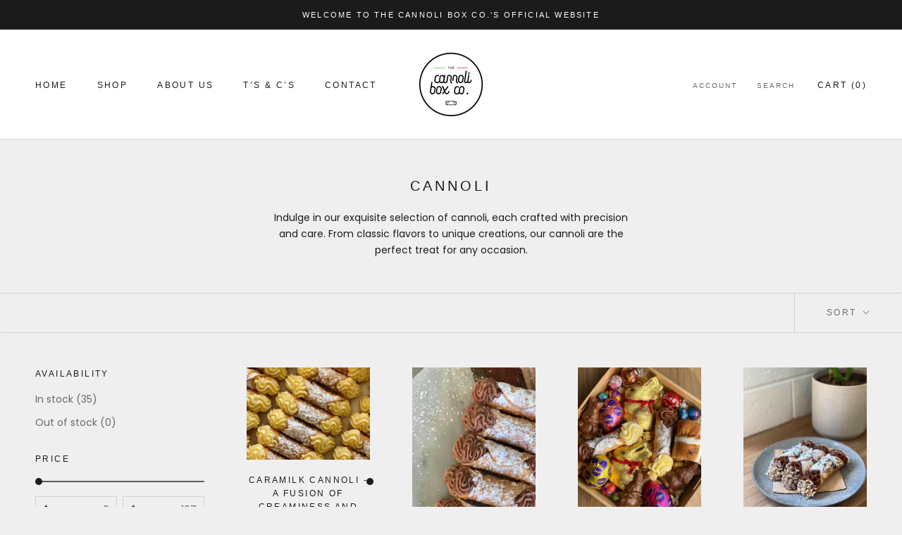

--- FILE ---
content_type: text/html; charset=utf-8
request_url: https://thecannoliboxco.com.au/collections/cannoli
body_size: 27255
content:
<!doctype html>

<html class="no-js" lang="en">
  <head>
    <meta charset="utf-8"> 
    <meta http-equiv="X-UA-Compatible" content="IE=edge,chrome=1">
    <meta name="viewport" content="width=device-width, initial-scale=1.0, height=device-height, minimum-scale=1.0, maximum-scale=1.0">
    <meta name="theme-color" content="">

    <title>
      Cannoli &ndash; The Cannoli Box Co. 
    </title><meta name="description" content="Indulge in our exquisite selection of cannoli, each crafted with precision and care. From classic flavors to unique creations, our cannoli are the perfect treat for any occasion."><link rel="canonical" href="https://thecannoliboxco.com.au/collections/cannoli"><meta property="og:type" content="website">
  <meta property="og:title" content="Cannoli">
  <meta property="og:image" content="http://thecannoliboxco.com.au/cdn/shop/files/127041992_417361919634775_966434690765529705_o.jpg?v=1691934425">
  <meta property="og:image:secure_url" content="https://thecannoliboxco.com.au/cdn/shop/files/127041992_417361919634775_966434690765529705_o.jpg?v=1691934425">
  <meta property="og:image:width" content="1440">
  <meta property="og:image:height" content="1079"><meta property="og:description" content="Indulge in our exquisite selection of cannoli, each crafted with precision and care. From classic flavors to unique creations, our cannoli are the perfect treat for any occasion."><meta property="og:url" content="https://thecannoliboxco.com.au/collections/cannoli">
<meta property="og:site_name" content="The Cannoli Box Co. "><meta name="twitter:card" content="summary"><meta name="twitter:title" content="Cannoli">
  <meta name="twitter:description" content=" Indulge in our exquisite selection of cannoli, each crafted with precision and care. From classic flavors to unique creations, our cannoli are the perfect treat for any occasion.">
  <meta name="twitter:image" content="https://thecannoliboxco.com.au/cdn/shop/files/127041992_417361919634775_966434690765529705_o_600x600_crop_center.jpg?v=1691934425">
    <style>
  
  @font-face {
  font-family: Poppins;
  font-weight: 400;
  font-style: normal;
  font-display: fallback;
  src: url("//thecannoliboxco.com.au/cdn/fonts/poppins/poppins_n4.0ba78fa5af9b0e1a374041b3ceaadf0a43b41362.woff2") format("woff2"),
       url("//thecannoliboxco.com.au/cdn/fonts/poppins/poppins_n4.214741a72ff2596839fc9760ee7a770386cf16ca.woff") format("woff");
}


  @font-face {
  font-family: Poppins;
  font-weight: 700;
  font-style: normal;
  font-display: fallback;
  src: url("//thecannoliboxco.com.au/cdn/fonts/poppins/poppins_n7.56758dcf284489feb014a026f3727f2f20a54626.woff2") format("woff2"),
       url("//thecannoliboxco.com.au/cdn/fonts/poppins/poppins_n7.f34f55d9b3d3205d2cd6f64955ff4b36f0cfd8da.woff") format("woff");
}

  @font-face {
  font-family: Poppins;
  font-weight: 400;
  font-style: italic;
  font-display: fallback;
  src: url("//thecannoliboxco.com.au/cdn/fonts/poppins/poppins_i4.846ad1e22474f856bd6b81ba4585a60799a9f5d2.woff2") format("woff2"),
       url("//thecannoliboxco.com.au/cdn/fonts/poppins/poppins_i4.56b43284e8b52fc64c1fd271f289a39e8477e9ec.woff") format("woff");
}

  @font-face {
  font-family: Poppins;
  font-weight: 700;
  font-style: italic;
  font-display: fallback;
  src: url("//thecannoliboxco.com.au/cdn/fonts/poppins/poppins_i7.42fd71da11e9d101e1e6c7932199f925f9eea42d.woff2") format("woff2"),
       url("//thecannoliboxco.com.au/cdn/fonts/poppins/poppins_i7.ec8499dbd7616004e21155106d13837fff4cf556.woff") format("woff");
}


  :root {
    --heading-font-family : Helvetica, Arial, sans-serif;
    --heading-font-weight : 400;
    --heading-font-style  : normal;

    --text-font-family : Poppins, sans-serif;
    --text-font-weight : 400;
    --text-font-style  : normal;

    --base-text-font-size   : 14px;
    --default-text-font-size: 14px;--background          : #efefef;
    --background-rgb      : 239, 239, 239;
    --light-background    : #ffffff;
    --light-background-rgb: 255, 255, 255;
    --heading-color       : #1c1b1b;
    --text-color          : #1c1b1b;
    --text-color-rgb      : 28, 27, 27;
    --text-color-light    : #6a6a6a;
    --text-color-light-rgb: 106, 106, 106;
    --link-color          : #6a6a6a;
    --link-color-rgb      : 106, 106, 106;
    --border-color        : #cfcfcf;
    --border-color-rgb    : 207, 207, 207;

    --button-background    : #39b54a;
    --button-background-rgb: 57, 181, 74;
    --button-text-color    : #ffffff;

    --header-background       : #ffffff;
    --header-heading-color    : #1c1b1b;
    --header-light-text-color : #6a6a6a;
    --header-border-color     : #dddddd;

    --footer-background    : #ffffff;
    --footer-text-color    : #6a6a6a;
    --footer-heading-color : #1c1b1b;
    --footer-border-color  : #e9e9e9;

    --navigation-background      : #1c1b1b;
    --navigation-background-rgb  : 28, 27, 27;
    --navigation-text-color      : #ffffff;
    --navigation-text-color-light: rgba(255, 255, 255, 0.5);
    --navigation-border-color    : rgba(255, 255, 255, 0.25);

    --newsletter-popup-background     : #1c1b1b;
    --newsletter-popup-text-color     : #ffffff;
    --newsletter-popup-text-color-rgb : 255, 255, 255;

    --secondary-elements-background       : #1c1b1b;
    --secondary-elements-background-rgb   : 28, 27, 27;
    --secondary-elements-text-color       : #ffffff;
    --secondary-elements-text-color-light : rgba(255, 255, 255, 0.5);
    --secondary-elements-border-color     : rgba(255, 255, 255, 0.25);

    --product-sale-price-color    : #f94c43;
    --product-sale-price-color-rgb: 249, 76, 67;
    --product-star-rating: #f6a429;

    /* Shopify related variables */
    --payment-terms-background-color: #efefef;

    /* Products */

    --horizontal-spacing-four-products-per-row: 60px;
        --horizontal-spacing-two-products-per-row : 60px;

    --vertical-spacing-four-products-per-row: 60px;
        --vertical-spacing-two-products-per-row : 75px;

    /* Animation */
    --drawer-transition-timing: cubic-bezier(0.645, 0.045, 0.355, 1);
    --header-base-height: 80px; /* We set a default for browsers that do not support CSS variables */

    /* Cursors */
    --cursor-zoom-in-svg    : url(//thecannoliboxco.com.au/cdn/shop/t/2/assets/cursor-zoom-in.svg?v=170532930330058140181691578025);
    --cursor-zoom-in-2x-svg : url(//thecannoliboxco.com.au/cdn/shop/t/2/assets/cursor-zoom-in-2x.svg?v=56685658183649387561691578025);
  }
</style>

<script>
  // IE11 does not have support for CSS variables, so we have to polyfill them
  if (!(((window || {}).CSS || {}).supports && window.CSS.supports('(--a: 0)'))) {
    const script = document.createElement('script');
    script.type = 'text/javascript';
    script.src = 'https://cdn.jsdelivr.net/npm/css-vars-ponyfill@2';
    script.onload = function() {
      cssVars({});
    };

    document.getElementsByTagName('head')[0].appendChild(script);
  }
</script>

    <script>window.performance && window.performance.mark && window.performance.mark('shopify.content_for_header.start');</script><meta name="facebook-domain-verification" content="9nkpbhsei7hikswcmcj8a74vc0fbvg">
<meta id="shopify-digital-wallet" name="shopify-digital-wallet" content="/80745005375/digital_wallets/dialog">
<meta name="shopify-checkout-api-token" content="115a423de5090e71977b991d6a058c52">
<link rel="alternate" type="application/atom+xml" title="Feed" href="/collections/cannoli.atom" />
<link rel="next" href="/collections/cannoli?page=2">
<link rel="alternate" type="application/json+oembed" href="https://thecannoliboxco.com.au/collections/cannoli.oembed">
<script async="async" src="/checkouts/internal/preloads.js?locale=en-AU"></script>
<link rel="preconnect" href="https://shop.app" crossorigin="anonymous">
<script async="async" src="https://shop.app/checkouts/internal/preloads.js?locale=en-AU&shop_id=80745005375" crossorigin="anonymous"></script>
<script id="apple-pay-shop-capabilities" type="application/json">{"shopId":80745005375,"countryCode":"AU","currencyCode":"AUD","merchantCapabilities":["supports3DS"],"merchantId":"gid:\/\/shopify\/Shop\/80745005375","merchantName":"The Cannoli Box Co. ","requiredBillingContactFields":["postalAddress","email","phone"],"requiredShippingContactFields":["postalAddress","email","phone"],"shippingType":"shipping","supportedNetworks":["visa","masterCard","amex","jcb"],"total":{"type":"pending","label":"The Cannoli Box Co. ","amount":"1.00"},"shopifyPaymentsEnabled":true,"supportsSubscriptions":true}</script>
<script id="shopify-features" type="application/json">{"accessToken":"115a423de5090e71977b991d6a058c52","betas":["rich-media-storefront-analytics"],"domain":"thecannoliboxco.com.au","predictiveSearch":true,"shopId":80745005375,"locale":"en"}</script>
<script>var Shopify = Shopify || {};
Shopify.shop = "thecannoliboxco.myshopify.com";
Shopify.locale = "en";
Shopify.currency = {"active":"AUD","rate":"1.0"};
Shopify.country = "AU";
Shopify.theme = {"name":"Prestige shopify version 2","id":156951773503,"schema_name":"Prestige","schema_version":"6.0.0","theme_store_id":null,"role":"main"};
Shopify.theme.handle = "null";
Shopify.theme.style = {"id":null,"handle":null};
Shopify.cdnHost = "thecannoliboxco.com.au/cdn";
Shopify.routes = Shopify.routes || {};
Shopify.routes.root = "/";</script>
<script type="module">!function(o){(o.Shopify=o.Shopify||{}).modules=!0}(window);</script>
<script>!function(o){function n(){var o=[];function n(){o.push(Array.prototype.slice.apply(arguments))}return n.q=o,n}var t=o.Shopify=o.Shopify||{};t.loadFeatures=n(),t.autoloadFeatures=n()}(window);</script>
<script>
  window.ShopifyPay = window.ShopifyPay || {};
  window.ShopifyPay.apiHost = "shop.app\/pay";
  window.ShopifyPay.redirectState = null;
</script>
<script id="shop-js-analytics" type="application/json">{"pageType":"collection"}</script>
<script defer="defer" async type="module" src="//thecannoliboxco.com.au/cdn/shopifycloud/shop-js/modules/v2/client.init-shop-cart-sync_BT-GjEfc.en.esm.js"></script>
<script defer="defer" async type="module" src="//thecannoliboxco.com.au/cdn/shopifycloud/shop-js/modules/v2/chunk.common_D58fp_Oc.esm.js"></script>
<script defer="defer" async type="module" src="//thecannoliboxco.com.au/cdn/shopifycloud/shop-js/modules/v2/chunk.modal_xMitdFEc.esm.js"></script>
<script type="module">
  await import("//thecannoliboxco.com.au/cdn/shopifycloud/shop-js/modules/v2/client.init-shop-cart-sync_BT-GjEfc.en.esm.js");
await import("//thecannoliboxco.com.au/cdn/shopifycloud/shop-js/modules/v2/chunk.common_D58fp_Oc.esm.js");
await import("//thecannoliboxco.com.au/cdn/shopifycloud/shop-js/modules/v2/chunk.modal_xMitdFEc.esm.js");

  window.Shopify.SignInWithShop?.initShopCartSync?.({"fedCMEnabled":true,"windoidEnabled":true});

</script>
<script>
  window.Shopify = window.Shopify || {};
  if (!window.Shopify.featureAssets) window.Shopify.featureAssets = {};
  window.Shopify.featureAssets['shop-js'] = {"shop-cart-sync":["modules/v2/client.shop-cart-sync_DZOKe7Ll.en.esm.js","modules/v2/chunk.common_D58fp_Oc.esm.js","modules/v2/chunk.modal_xMitdFEc.esm.js"],"init-fed-cm":["modules/v2/client.init-fed-cm_B6oLuCjv.en.esm.js","modules/v2/chunk.common_D58fp_Oc.esm.js","modules/v2/chunk.modal_xMitdFEc.esm.js"],"shop-cash-offers":["modules/v2/client.shop-cash-offers_D2sdYoxE.en.esm.js","modules/v2/chunk.common_D58fp_Oc.esm.js","modules/v2/chunk.modal_xMitdFEc.esm.js"],"shop-login-button":["modules/v2/client.shop-login-button_QeVjl5Y3.en.esm.js","modules/v2/chunk.common_D58fp_Oc.esm.js","modules/v2/chunk.modal_xMitdFEc.esm.js"],"pay-button":["modules/v2/client.pay-button_DXTOsIq6.en.esm.js","modules/v2/chunk.common_D58fp_Oc.esm.js","modules/v2/chunk.modal_xMitdFEc.esm.js"],"shop-button":["modules/v2/client.shop-button_DQZHx9pm.en.esm.js","modules/v2/chunk.common_D58fp_Oc.esm.js","modules/v2/chunk.modal_xMitdFEc.esm.js"],"avatar":["modules/v2/client.avatar_BTnouDA3.en.esm.js"],"init-windoid":["modules/v2/client.init-windoid_CR1B-cfM.en.esm.js","modules/v2/chunk.common_D58fp_Oc.esm.js","modules/v2/chunk.modal_xMitdFEc.esm.js"],"init-shop-for-new-customer-accounts":["modules/v2/client.init-shop-for-new-customer-accounts_C_vY_xzh.en.esm.js","modules/v2/client.shop-login-button_QeVjl5Y3.en.esm.js","modules/v2/chunk.common_D58fp_Oc.esm.js","modules/v2/chunk.modal_xMitdFEc.esm.js"],"init-shop-email-lookup-coordinator":["modules/v2/client.init-shop-email-lookup-coordinator_BI7n9ZSv.en.esm.js","modules/v2/chunk.common_D58fp_Oc.esm.js","modules/v2/chunk.modal_xMitdFEc.esm.js"],"init-shop-cart-sync":["modules/v2/client.init-shop-cart-sync_BT-GjEfc.en.esm.js","modules/v2/chunk.common_D58fp_Oc.esm.js","modules/v2/chunk.modal_xMitdFEc.esm.js"],"shop-toast-manager":["modules/v2/client.shop-toast-manager_DiYdP3xc.en.esm.js","modules/v2/chunk.common_D58fp_Oc.esm.js","modules/v2/chunk.modal_xMitdFEc.esm.js"],"init-customer-accounts":["modules/v2/client.init-customer-accounts_D9ZNqS-Q.en.esm.js","modules/v2/client.shop-login-button_QeVjl5Y3.en.esm.js","modules/v2/chunk.common_D58fp_Oc.esm.js","modules/v2/chunk.modal_xMitdFEc.esm.js"],"init-customer-accounts-sign-up":["modules/v2/client.init-customer-accounts-sign-up_iGw4briv.en.esm.js","modules/v2/client.shop-login-button_QeVjl5Y3.en.esm.js","modules/v2/chunk.common_D58fp_Oc.esm.js","modules/v2/chunk.modal_xMitdFEc.esm.js"],"shop-follow-button":["modules/v2/client.shop-follow-button_CqMgW2wH.en.esm.js","modules/v2/chunk.common_D58fp_Oc.esm.js","modules/v2/chunk.modal_xMitdFEc.esm.js"],"checkout-modal":["modules/v2/client.checkout-modal_xHeaAweL.en.esm.js","modules/v2/chunk.common_D58fp_Oc.esm.js","modules/v2/chunk.modal_xMitdFEc.esm.js"],"shop-login":["modules/v2/client.shop-login_D91U-Q7h.en.esm.js","modules/v2/chunk.common_D58fp_Oc.esm.js","modules/v2/chunk.modal_xMitdFEc.esm.js"],"lead-capture":["modules/v2/client.lead-capture_BJmE1dJe.en.esm.js","modules/v2/chunk.common_D58fp_Oc.esm.js","modules/v2/chunk.modal_xMitdFEc.esm.js"],"payment-terms":["modules/v2/client.payment-terms_Ci9AEqFq.en.esm.js","modules/v2/chunk.common_D58fp_Oc.esm.js","modules/v2/chunk.modal_xMitdFEc.esm.js"]};
</script>
<script id="__st">var __st={"a":80745005375,"offset":37800,"reqid":"2dcb9b57-ff13-441c-8fb2-564e0202055d-1769225414","pageurl":"thecannoliboxco.com.au\/collections\/cannoli","u":"49437ad0d0d5","p":"collection","rtyp":"collection","rid":457704079679};</script>
<script>window.ShopifyPaypalV4VisibilityTracking = true;</script>
<script id="captcha-bootstrap">!function(){'use strict';const t='contact',e='account',n='new_comment',o=[[t,t],['blogs',n],['comments',n],[t,'customer']],c=[[e,'customer_login'],[e,'guest_login'],[e,'recover_customer_password'],[e,'create_customer']],r=t=>t.map((([t,e])=>`form[action*='/${t}']:not([data-nocaptcha='true']) input[name='form_type'][value='${e}']`)).join(','),a=t=>()=>t?[...document.querySelectorAll(t)].map((t=>t.form)):[];function s(){const t=[...o],e=r(t);return a(e)}const i='password',u='form_key',d=['recaptcha-v3-token','g-recaptcha-response','h-captcha-response',i],f=()=>{try{return window.sessionStorage}catch{return}},m='__shopify_v',_=t=>t.elements[u];function p(t,e,n=!1){try{const o=window.sessionStorage,c=JSON.parse(o.getItem(e)),{data:r}=function(t){const{data:e,action:n}=t;return t[m]||n?{data:e,action:n}:{data:t,action:n}}(c);for(const[e,n]of Object.entries(r))t.elements[e]&&(t.elements[e].value=n);n&&o.removeItem(e)}catch(o){console.error('form repopulation failed',{error:o})}}const l='form_type',E='cptcha';function T(t){t.dataset[E]=!0}const w=window,h=w.document,L='Shopify',v='ce_forms',y='captcha';let A=!1;((t,e)=>{const n=(g='f06e6c50-85a8-45c8-87d0-21a2b65856fe',I='https://cdn.shopify.com/shopifycloud/storefront-forms-hcaptcha/ce_storefront_forms_captcha_hcaptcha.v1.5.2.iife.js',D={infoText:'Protected by hCaptcha',privacyText:'Privacy',termsText:'Terms'},(t,e,n)=>{const o=w[L][v],c=o.bindForm;if(c)return c(t,g,e,D).then(n);var r;o.q.push([[t,g,e,D],n]),r=I,A||(h.body.append(Object.assign(h.createElement('script'),{id:'captcha-provider',async:!0,src:r})),A=!0)});var g,I,D;w[L]=w[L]||{},w[L][v]=w[L][v]||{},w[L][v].q=[],w[L][y]=w[L][y]||{},w[L][y].protect=function(t,e){n(t,void 0,e),T(t)},Object.freeze(w[L][y]),function(t,e,n,w,h,L){const[v,y,A,g]=function(t,e,n){const i=e?o:[],u=t?c:[],d=[...i,...u],f=r(d),m=r(i),_=r(d.filter((([t,e])=>n.includes(e))));return[a(f),a(m),a(_),s()]}(w,h,L),I=t=>{const e=t.target;return e instanceof HTMLFormElement?e:e&&e.form},D=t=>v().includes(t);t.addEventListener('submit',(t=>{const e=I(t);if(!e)return;const n=D(e)&&!e.dataset.hcaptchaBound&&!e.dataset.recaptchaBound,o=_(e),c=g().includes(e)&&(!o||!o.value);(n||c)&&t.preventDefault(),c&&!n&&(function(t){try{if(!f())return;!function(t){const e=f();if(!e)return;const n=_(t);if(!n)return;const o=n.value;o&&e.removeItem(o)}(t);const e=Array.from(Array(32),(()=>Math.random().toString(36)[2])).join('');!function(t,e){_(t)||t.append(Object.assign(document.createElement('input'),{type:'hidden',name:u})),t.elements[u].value=e}(t,e),function(t,e){const n=f();if(!n)return;const o=[...t.querySelectorAll(`input[type='${i}']`)].map((({name:t})=>t)),c=[...d,...o],r={};for(const[a,s]of new FormData(t).entries())c.includes(a)||(r[a]=s);n.setItem(e,JSON.stringify({[m]:1,action:t.action,data:r}))}(t,e)}catch(e){console.error('failed to persist form',e)}}(e),e.submit())}));const S=(t,e)=>{t&&!t.dataset[E]&&(n(t,e.some((e=>e===t))),T(t))};for(const o of['focusin','change'])t.addEventListener(o,(t=>{const e=I(t);D(e)&&S(e,y())}));const B=e.get('form_key'),M=e.get(l),P=B&&M;t.addEventListener('DOMContentLoaded',(()=>{const t=y();if(P)for(const e of t)e.elements[l].value===M&&p(e,B);[...new Set([...A(),...v().filter((t=>'true'===t.dataset.shopifyCaptcha))])].forEach((e=>S(e,t)))}))}(h,new URLSearchParams(w.location.search),n,t,e,['guest_login'])})(!0,!0)}();</script>
<script integrity="sha256-4kQ18oKyAcykRKYeNunJcIwy7WH5gtpwJnB7kiuLZ1E=" data-source-attribution="shopify.loadfeatures" defer="defer" src="//thecannoliboxco.com.au/cdn/shopifycloud/storefront/assets/storefront/load_feature-a0a9edcb.js" crossorigin="anonymous"></script>
<script crossorigin="anonymous" defer="defer" src="//thecannoliboxco.com.au/cdn/shopifycloud/storefront/assets/shopify_pay/storefront-65b4c6d7.js?v=20250812"></script>
<script data-source-attribution="shopify.dynamic_checkout.dynamic.init">var Shopify=Shopify||{};Shopify.PaymentButton=Shopify.PaymentButton||{isStorefrontPortableWallets:!0,init:function(){window.Shopify.PaymentButton.init=function(){};var t=document.createElement("script");t.src="https://thecannoliboxco.com.au/cdn/shopifycloud/portable-wallets/latest/portable-wallets.en.js",t.type="module",document.head.appendChild(t)}};
</script>
<script data-source-attribution="shopify.dynamic_checkout.buyer_consent">
  function portableWalletsHideBuyerConsent(e){var t=document.getElementById("shopify-buyer-consent"),n=document.getElementById("shopify-subscription-policy-button");t&&n&&(t.classList.add("hidden"),t.setAttribute("aria-hidden","true"),n.removeEventListener("click",e))}function portableWalletsShowBuyerConsent(e){var t=document.getElementById("shopify-buyer-consent"),n=document.getElementById("shopify-subscription-policy-button");t&&n&&(t.classList.remove("hidden"),t.removeAttribute("aria-hidden"),n.addEventListener("click",e))}window.Shopify?.PaymentButton&&(window.Shopify.PaymentButton.hideBuyerConsent=portableWalletsHideBuyerConsent,window.Shopify.PaymentButton.showBuyerConsent=portableWalletsShowBuyerConsent);
</script>
<script data-source-attribution="shopify.dynamic_checkout.cart.bootstrap">document.addEventListener("DOMContentLoaded",(function(){function t(){return document.querySelector("shopify-accelerated-checkout-cart, shopify-accelerated-checkout")}if(t())Shopify.PaymentButton.init();else{new MutationObserver((function(e,n){t()&&(Shopify.PaymentButton.init(),n.disconnect())})).observe(document.body,{childList:!0,subtree:!0})}}));
</script>
<link id="shopify-accelerated-checkout-styles" rel="stylesheet" media="screen" href="https://thecannoliboxco.com.au/cdn/shopifycloud/portable-wallets/latest/accelerated-checkout-backwards-compat.css" crossorigin="anonymous">
<style id="shopify-accelerated-checkout-cart">
        #shopify-buyer-consent {
  margin-top: 1em;
  display: inline-block;
  width: 100%;
}

#shopify-buyer-consent.hidden {
  display: none;
}

#shopify-subscription-policy-button {
  background: none;
  border: none;
  padding: 0;
  text-decoration: underline;
  font-size: inherit;
  cursor: pointer;
}

#shopify-subscription-policy-button::before {
  box-shadow: none;
}

      </style>

<script>window.performance && window.performance.mark && window.performance.mark('shopify.content_for_header.end');</script>

    <link rel="stylesheet" href="//thecannoliboxco.com.au/cdn/shop/t/2/assets/theme.css?v=156447028736477231991691578015">

    <script>// This allows to expose several variables to the global scope, to be used in scripts
      window.theme = {
        pageType: "collection",
        moneyFormat: "${{amount}}",
        moneyWithCurrencyFormat: "${{amount}} AUD",
        currencyCodeEnabled: false,
        productImageSize: "natural",
        searchMode: "product,article",
        showPageTransition: true,
        showElementStaggering: true,
        showImageZooming: true
      };

      window.routes = {
        rootUrl: "\/",
        rootUrlWithoutSlash: '',
        cartUrl: "\/cart",
        cartAddUrl: "\/cart\/add",
        cartChangeUrl: "\/cart\/change",
        searchUrl: "\/search",
        productRecommendationsUrl: "\/recommendations\/products"
      };

      window.languages = {
        cartAddNote: "Add Order Note",
        cartEditNote: "Edit Order Note",
        productImageLoadingError: "This image could not be loaded. Please try to reload the page.",
        productFormAddToCart: "Add to cart",
        productFormUnavailable: "Unavailable",
        productFormSoldOut: "Sold Out",
        shippingEstimatorOneResult: "1 option available:",
        shippingEstimatorMoreResults: "{{count}} options available:",
        shippingEstimatorNoResults: "No shipping could be found"
      };

      window.lazySizesConfig = {
        loadHidden: false,
        hFac: 0.5,
        expFactor: 2,
        ricTimeout: 150,
        lazyClass: 'Image--lazyLoad',
        loadingClass: 'Image--lazyLoading',
        loadedClass: 'Image--lazyLoaded'
      };

      document.documentElement.className = document.documentElement.className.replace('no-js', 'js');
      document.documentElement.style.setProperty('--window-height', window.innerHeight + 'px');

      // We do a quick detection of some features (we could use Modernizr but for so little...)
      (function() {
        document.documentElement.className += ((window.CSS && window.CSS.supports('(position: sticky) or (position: -webkit-sticky)')) ? ' supports-sticky' : ' no-supports-sticky');
        document.documentElement.className += (window.matchMedia('(-moz-touch-enabled: 1), (hover: none)')).matches ? ' no-supports-hover' : ' supports-hover';
      }());

      
    </script>

    <script src="//thecannoliboxco.com.au/cdn/shop/t/2/assets/lazysizes.min.js?v=174358363404432586981691578015" async></script><script src="//thecannoliboxco.com.au/cdn/shop/t/2/assets/libs.min.js?v=26178543184394469741691578015" defer></script>
    <script src="//thecannoliboxco.com.au/cdn/shop/t/2/assets/theme.js?v=24122939957690793171691578015" defer></script>
    <script src="//thecannoliboxco.com.au/cdn/shop/t/2/assets/custom.js?v=183944157590872491501691578015" defer></script>

    <script>
      (function () {
        window.onpageshow = function() {
          if (window.theme.showPageTransition) {
            var pageTransition = document.querySelector('.PageTransition');

            if (pageTransition) {
              pageTransition.style.visibility = 'visible';
              pageTransition.style.opacity = '0';
            }
          }

          // When the page is loaded from the cache, we have to reload the cart content
          document.documentElement.dispatchEvent(new CustomEvent('cart:refresh', {
            bubbles: true
          }));
        };
      })();
    </script>

    


  <script type="application/ld+json">
  {
    "@context": "http://schema.org",
    "@type": "BreadcrumbList",
  "itemListElement": [{
      "@type": "ListItem",
      "position": 1,
      "name": "Home",
      "item": "https://thecannoliboxco.com.au"
    },{
          "@type": "ListItem",
          "position": 2,
          "name": "Cannoli",
          "item": "https://thecannoliboxco.com.au/collections/cannoli"
        }]
  }
  </script>

  <script src="https://cdn.shopify.com/extensions/019bd644-eb2f-7d60-a773-354b83494474/pickup-app-ext-261/assets/bird-pickup-script.js" type="text/javascript" defer="defer"></script>
<link href="https://monorail-edge.shopifysvc.com" rel="dns-prefetch">
<script>(function(){if ("sendBeacon" in navigator && "performance" in window) {try {var session_token_from_headers = performance.getEntriesByType('navigation')[0].serverTiming.find(x => x.name == '_s').description;} catch {var session_token_from_headers = undefined;}var session_cookie_matches = document.cookie.match(/_shopify_s=([^;]*)/);var session_token_from_cookie = session_cookie_matches && session_cookie_matches.length === 2 ? session_cookie_matches[1] : "";var session_token = session_token_from_headers || session_token_from_cookie || "";function handle_abandonment_event(e) {var entries = performance.getEntries().filter(function(entry) {return /monorail-edge.shopifysvc.com/.test(entry.name);});if (!window.abandonment_tracked && entries.length === 0) {window.abandonment_tracked = true;var currentMs = Date.now();var navigation_start = performance.timing.navigationStart;var payload = {shop_id: 80745005375,url: window.location.href,navigation_start,duration: currentMs - navigation_start,session_token,page_type: "collection"};window.navigator.sendBeacon("https://monorail-edge.shopifysvc.com/v1/produce", JSON.stringify({schema_id: "online_store_buyer_site_abandonment/1.1",payload: payload,metadata: {event_created_at_ms: currentMs,event_sent_at_ms: currentMs}}));}}window.addEventListener('pagehide', handle_abandonment_event);}}());</script>
<script id="web-pixels-manager-setup">(function e(e,d,r,n,o){if(void 0===o&&(o={}),!Boolean(null===(a=null===(i=window.Shopify)||void 0===i?void 0:i.analytics)||void 0===a?void 0:a.replayQueue)){var i,a;window.Shopify=window.Shopify||{};var t=window.Shopify;t.analytics=t.analytics||{};var s=t.analytics;s.replayQueue=[],s.publish=function(e,d,r){return s.replayQueue.push([e,d,r]),!0};try{self.performance.mark("wpm:start")}catch(e){}var l=function(){var e={modern:/Edge?\/(1{2}[4-9]|1[2-9]\d|[2-9]\d{2}|\d{4,})\.\d+(\.\d+|)|Firefox\/(1{2}[4-9]|1[2-9]\d|[2-9]\d{2}|\d{4,})\.\d+(\.\d+|)|Chrom(ium|e)\/(9{2}|\d{3,})\.\d+(\.\d+|)|(Maci|X1{2}).+ Version\/(15\.\d+|(1[6-9]|[2-9]\d|\d{3,})\.\d+)([,.]\d+|)( \(\w+\)|)( Mobile\/\w+|) Safari\/|Chrome.+OPR\/(9{2}|\d{3,})\.\d+\.\d+|(CPU[ +]OS|iPhone[ +]OS|CPU[ +]iPhone|CPU IPhone OS|CPU iPad OS)[ +]+(15[._]\d+|(1[6-9]|[2-9]\d|\d{3,})[._]\d+)([._]\d+|)|Android:?[ /-](13[3-9]|1[4-9]\d|[2-9]\d{2}|\d{4,})(\.\d+|)(\.\d+|)|Android.+Firefox\/(13[5-9]|1[4-9]\d|[2-9]\d{2}|\d{4,})\.\d+(\.\d+|)|Android.+Chrom(ium|e)\/(13[3-9]|1[4-9]\d|[2-9]\d{2}|\d{4,})\.\d+(\.\d+|)|SamsungBrowser\/([2-9]\d|\d{3,})\.\d+/,legacy:/Edge?\/(1[6-9]|[2-9]\d|\d{3,})\.\d+(\.\d+|)|Firefox\/(5[4-9]|[6-9]\d|\d{3,})\.\d+(\.\d+|)|Chrom(ium|e)\/(5[1-9]|[6-9]\d|\d{3,})\.\d+(\.\d+|)([\d.]+$|.*Safari\/(?![\d.]+ Edge\/[\d.]+$))|(Maci|X1{2}).+ Version\/(10\.\d+|(1[1-9]|[2-9]\d|\d{3,})\.\d+)([,.]\d+|)( \(\w+\)|)( Mobile\/\w+|) Safari\/|Chrome.+OPR\/(3[89]|[4-9]\d|\d{3,})\.\d+\.\d+|(CPU[ +]OS|iPhone[ +]OS|CPU[ +]iPhone|CPU IPhone OS|CPU iPad OS)[ +]+(10[._]\d+|(1[1-9]|[2-9]\d|\d{3,})[._]\d+)([._]\d+|)|Android:?[ /-](13[3-9]|1[4-9]\d|[2-9]\d{2}|\d{4,})(\.\d+|)(\.\d+|)|Mobile Safari.+OPR\/([89]\d|\d{3,})\.\d+\.\d+|Android.+Firefox\/(13[5-9]|1[4-9]\d|[2-9]\d{2}|\d{4,})\.\d+(\.\d+|)|Android.+Chrom(ium|e)\/(13[3-9]|1[4-9]\d|[2-9]\d{2}|\d{4,})\.\d+(\.\d+|)|Android.+(UC? ?Browser|UCWEB|U3)[ /]?(15\.([5-9]|\d{2,})|(1[6-9]|[2-9]\d|\d{3,})\.\d+)\.\d+|SamsungBrowser\/(5\.\d+|([6-9]|\d{2,})\.\d+)|Android.+MQ{2}Browser\/(14(\.(9|\d{2,})|)|(1[5-9]|[2-9]\d|\d{3,})(\.\d+|))(\.\d+|)|K[Aa][Ii]OS\/(3\.\d+|([4-9]|\d{2,})\.\d+)(\.\d+|)/},d=e.modern,r=e.legacy,n=navigator.userAgent;return n.match(d)?"modern":n.match(r)?"legacy":"unknown"}(),u="modern"===l?"modern":"legacy",c=(null!=n?n:{modern:"",legacy:""})[u],f=function(e){return[e.baseUrl,"/wpm","/b",e.hashVersion,"modern"===e.buildTarget?"m":"l",".js"].join("")}({baseUrl:d,hashVersion:r,buildTarget:u}),m=function(e){var d=e.version,r=e.bundleTarget,n=e.surface,o=e.pageUrl,i=e.monorailEndpoint;return{emit:function(e){var a=e.status,t=e.errorMsg,s=(new Date).getTime(),l=JSON.stringify({metadata:{event_sent_at_ms:s},events:[{schema_id:"web_pixels_manager_load/3.1",payload:{version:d,bundle_target:r,page_url:o,status:a,surface:n,error_msg:t},metadata:{event_created_at_ms:s}}]});if(!i)return console&&console.warn&&console.warn("[Web Pixels Manager] No Monorail endpoint provided, skipping logging."),!1;try{return self.navigator.sendBeacon.bind(self.navigator)(i,l)}catch(e){}var u=new XMLHttpRequest;try{return u.open("POST",i,!0),u.setRequestHeader("Content-Type","text/plain"),u.send(l),!0}catch(e){return console&&console.warn&&console.warn("[Web Pixels Manager] Got an unhandled error while logging to Monorail."),!1}}}}({version:r,bundleTarget:l,surface:e.surface,pageUrl:self.location.href,monorailEndpoint:e.monorailEndpoint});try{o.browserTarget=l,function(e){var d=e.src,r=e.async,n=void 0===r||r,o=e.onload,i=e.onerror,a=e.sri,t=e.scriptDataAttributes,s=void 0===t?{}:t,l=document.createElement("script"),u=document.querySelector("head"),c=document.querySelector("body");if(l.async=n,l.src=d,a&&(l.integrity=a,l.crossOrigin="anonymous"),s)for(var f in s)if(Object.prototype.hasOwnProperty.call(s,f))try{l.dataset[f]=s[f]}catch(e){}if(o&&l.addEventListener("load",o),i&&l.addEventListener("error",i),u)u.appendChild(l);else{if(!c)throw new Error("Did not find a head or body element to append the script");c.appendChild(l)}}({src:f,async:!0,onload:function(){if(!function(){var e,d;return Boolean(null===(d=null===(e=window.Shopify)||void 0===e?void 0:e.analytics)||void 0===d?void 0:d.initialized)}()){var d=window.webPixelsManager.init(e)||void 0;if(d){var r=window.Shopify.analytics;r.replayQueue.forEach((function(e){var r=e[0],n=e[1],o=e[2];d.publishCustomEvent(r,n,o)})),r.replayQueue=[],r.publish=d.publishCustomEvent,r.visitor=d.visitor,r.initialized=!0}}},onerror:function(){return m.emit({status:"failed",errorMsg:"".concat(f," has failed to load")})},sri:function(e){var d=/^sha384-[A-Za-z0-9+/=]+$/;return"string"==typeof e&&d.test(e)}(c)?c:"",scriptDataAttributes:o}),m.emit({status:"loading"})}catch(e){m.emit({status:"failed",errorMsg:(null==e?void 0:e.message)||"Unknown error"})}}})({shopId: 80745005375,storefrontBaseUrl: "https://thecannoliboxco.com.au",extensionsBaseUrl: "https://extensions.shopifycdn.com/cdn/shopifycloud/web-pixels-manager",monorailEndpoint: "https://monorail-edge.shopifysvc.com/unstable/produce_batch",surface: "storefront-renderer",enabledBetaFlags: ["2dca8a86"],webPixelsConfigList: [{"id":"411697471","configuration":"{\"pixel_id\":\"6447350832038093\",\"pixel_type\":\"facebook_pixel\",\"metaapp_system_user_token\":\"-\"}","eventPayloadVersion":"v1","runtimeContext":"OPEN","scriptVersion":"ca16bc87fe92b6042fbaa3acc2fbdaa6","type":"APP","apiClientId":2329312,"privacyPurposes":["ANALYTICS","MARKETING","SALE_OF_DATA"],"dataSharingAdjustments":{"protectedCustomerApprovalScopes":["read_customer_address","read_customer_email","read_customer_name","read_customer_personal_data","read_customer_phone"]}},{"id":"shopify-app-pixel","configuration":"{}","eventPayloadVersion":"v1","runtimeContext":"STRICT","scriptVersion":"0450","apiClientId":"shopify-pixel","type":"APP","privacyPurposes":["ANALYTICS","MARKETING"]},{"id":"shopify-custom-pixel","eventPayloadVersion":"v1","runtimeContext":"LAX","scriptVersion":"0450","apiClientId":"shopify-pixel","type":"CUSTOM","privacyPurposes":["ANALYTICS","MARKETING"]}],isMerchantRequest: false,initData: {"shop":{"name":"The Cannoli Box Co. ","paymentSettings":{"currencyCode":"AUD"},"myshopifyDomain":"thecannoliboxco.myshopify.com","countryCode":"AU","storefrontUrl":"https:\/\/thecannoliboxco.com.au"},"customer":null,"cart":null,"checkout":null,"productVariants":[],"purchasingCompany":null},},"https://thecannoliboxco.com.au/cdn","fcfee988w5aeb613cpc8e4bc33m6693e112",{"modern":"","legacy":""},{"shopId":"80745005375","storefrontBaseUrl":"https:\/\/thecannoliboxco.com.au","extensionBaseUrl":"https:\/\/extensions.shopifycdn.com\/cdn\/shopifycloud\/web-pixels-manager","surface":"storefront-renderer","enabledBetaFlags":"[\"2dca8a86\"]","isMerchantRequest":"false","hashVersion":"fcfee988w5aeb613cpc8e4bc33m6693e112","publish":"custom","events":"[[\"page_viewed\",{}],[\"collection_viewed\",{\"collection\":{\"id\":\"457704079679\",\"title\":\"Cannoli\",\"productVariants\":[{\"price\":{\"amount\":2.9,\"currencyCode\":\"AUD\"},\"product\":{\"title\":\"Caramilk Cannoli - A Fusion of Creaminess and Crunch\",\"vendor\":\"thecannoliboxco\",\"id\":\"8662695051583\",\"untranslatedTitle\":\"Caramilk Cannoli - A Fusion of Creaminess and Crunch\",\"url\":\"\/products\/caramilk-cannoli-a-fusion-of-creaminess-and-crunch\",\"type\":\"\"},\"id\":\"46245839667519\",\"image\":{\"src\":\"\/\/thecannoliboxco.com.au\/cdn\/shop\/files\/127041992_417361919634775_966434690765529705_o.jpg?v=1691934425\"},\"sku\":\"\",\"title\":\"Mini\",\"untranslatedTitle\":\"Mini\"},{\"price\":{\"amount\":2.9,\"currencyCode\":\"AUD\"},\"product\":{\"title\":\"Cherry Ripe Cannoli - A Symphony of Flavors\",\"vendor\":\"thecannoliboxco\",\"id\":\"8662956245311\",\"untranslatedTitle\":\"Cherry Ripe Cannoli - A Symphony of Flavors\",\"url\":\"\/products\/cherry-ripe-cannoli-a-symphony-of-flavors\",\"type\":\"\"},\"id\":\"46247129907519\",\"image\":{\"src\":\"\/\/thecannoliboxco.com.au\/cdn\/shop\/files\/IMG_0347-scaled.jpg?v=1691948076\"},\"sku\":\"\",\"title\":\"Mini\",\"untranslatedTitle\":\"Mini\"},{\"price\":{\"amount\":67.0,\"currencyCode\":\"AUD\"},\"product\":{\"title\":\"Easter Classic Cannoli Box - Indulge in Easter Delights\",\"vendor\":\"thecannoliboxco\",\"id\":\"8662971941183\",\"untranslatedTitle\":\"Easter Classic Cannoli Box - Indulge in Easter Delights\",\"url\":\"\/products\/easter-classic-cannoli-box-indulge-in-easter-delights\",\"type\":\"\"},\"id\":\"46247177683263\",\"image\":{\"src\":\"\/\/thecannoliboxco.com.au\/cdn\/shop\/files\/image_6483441-4.jpg?v=1691949166\"},\"sku\":\"\",\"title\":\"Small\",\"untranslatedTitle\":\"Small\"},{\"price\":{\"amount\":2.9,\"currencyCode\":\"AUD\"},\"product\":{\"title\":\"Ferrero Rocher Cannoli - Unveil Decadent Elegance\",\"vendor\":\"thecannoliboxco\",\"id\":\"8663102390591\",\"untranslatedTitle\":\"Ferrero Rocher Cannoli - Unveil Decadent Elegance\",\"url\":\"\/products\/ferrero-rocher-cannoli-unveil-decadent-elegance\",\"type\":\"\"},\"id\":\"46247558480191\",\"image\":{\"src\":\"\/\/thecannoliboxco.com.au\/cdn\/shop\/files\/roster.jpg?v=1691955288\"},\"sku\":\"\",\"title\":\"Mini\",\"untranslatedTitle\":\"Mini\"},{\"price\":{\"amount\":7.0,\"currencyCode\":\"AUD\"},\"product\":{\"title\":\"GF Whipped Ricotta \u0026 Choc Chip Cannoli\",\"vendor\":\"thecannoliboxco\",\"id\":\"8663106158911\",\"untranslatedTitle\":\"GF Whipped Ricotta \u0026 Choc Chip Cannoli\",\"url\":\"\/products\/gf-whipped-ricotta-choc-chip-cannoli-gluten-free-delight\",\"type\":\"\"},\"id\":\"46247578861887\",\"image\":{\"src\":\"\/\/thecannoliboxco.com.au\/cdn\/shop\/files\/gf.jpg?v=1691955467\"},\"sku\":\"\",\"title\":\"Default Title\",\"untranslatedTitle\":\"Default Title\"},{\"price\":{\"amount\":2.9,\"currencyCode\":\"AUD\"},\"product\":{\"title\":\"Hazelnut Cannoli - Nutty Elegance in Every Bite\",\"vendor\":\"thecannoliboxco\",\"id\":\"8663119823167\",\"untranslatedTitle\":\"Hazelnut Cannoli - Nutty Elegance in Every Bite\",\"url\":\"\/products\/hazelnut-cannoli-nutty-elegance-in-every-bite\",\"type\":\"\"},\"id\":\"46247627686207\",\"image\":{\"src\":\"\/\/thecannoliboxco.com.au\/cdn\/shop\/files\/ty.jpg?v=1691955964\"},\"sku\":\"\",\"title\":\"Mini\",\"untranslatedTitle\":\"Mini\"},{\"price\":{\"amount\":6.8,\"currencyCode\":\"AUD\"},\"product\":{\"title\":\"Lemon Meringue Tarts - A Zesty Delight\",\"vendor\":\"thecannoliboxco\",\"id\":\"8663127261503\",\"untranslatedTitle\":\"Lemon Meringue Tarts - A Zesty Delight\",\"url\":\"\/products\/lemon-meringue-tarts-a-zesty-delight\",\"type\":\"\"},\"id\":\"46247650033983\",\"image\":{\"src\":\"\/\/thecannoliboxco.com.au\/cdn\/shop\/files\/eg.jpg?v=1691956290\"},\"sku\":\"\",\"title\":\"Default Title\",\"untranslatedTitle\":\"Default Title\"},{\"price\":{\"amount\":7.2,\"currencyCode\":\"AUD\"},\"product\":{\"title\":\"Rawnoli (Vegan) - A Raw Delight for the Health-Conscious\",\"vendor\":\"thecannoliboxco\",\"id\":\"8663145414975\",\"untranslatedTitle\":\"Rawnoli (Vegan) - A Raw Delight for the Health-Conscious\",\"url\":\"\/products\/rawnoli-vegan-a-raw-delight-for-the-health-conscious\",\"type\":\"\"},\"id\":\"46247688536383\",\"image\":{\"src\":\"\/\/thecannoliboxco.com.au\/cdn\/shop\/files\/raw.jpg?v=1691957394\"},\"sku\":\"\",\"title\":\"Default Title\",\"untranslatedTitle\":\"Default Title\"},{\"price\":{\"amount\":2.9,\"currencyCode\":\"AUD\"},\"product\":{\"title\":\"Peanut Butter Cannoli\",\"vendor\":\"thecannoliboxco\",\"id\":\"8663147512127\",\"untranslatedTitle\":\"Peanut Butter Cannoli\",\"url\":\"\/products\/ricotta-peanut-butter-cannoli-a-nutty-fusion\",\"type\":\"\"},\"id\":\"46247694205247\",\"image\":{\"src\":\"\/\/thecannoliboxco.com.au\/cdn\/shop\/files\/rici.jpg?v=1691957562\"},\"sku\":\"\",\"title\":\"Mini\",\"untranslatedTitle\":\"Mini\"},{\"price\":{\"amount\":2.9,\"currencyCode\":\"AUD\"},\"product\":{\"title\":\"Whipped Ricotta \u0026 Nutella Delight - A Fusion of Creamy Indulgence\",\"vendor\":\"thecannoliboxco\",\"id\":\"8664166859071\",\"untranslatedTitle\":\"Whipped Ricotta \u0026 Nutella Delight - A Fusion of Creamy Indulgence\",\"url\":\"\/products\/whipped-ricotta-nutella-delight-a-fusion-of-creamy-indulgence\",\"type\":\"\"},\"id\":\"46251114398015\",\"image\":{\"src\":\"\/\/thecannoliboxco.com.au\/cdn\/shop\/files\/wr.jpg?v=1692010475\"},\"sku\":\"\",\"title\":\"Small\",\"untranslatedTitle\":\"Small\"},{\"price\":{\"amount\":2.9,\"currencyCode\":\"AUD\"},\"product\":{\"title\":\"Traditional Vanilla \u0026 Chocolate Cannoli\",\"vendor\":\"thecannoliboxco\",\"id\":\"8664181834047\",\"untranslatedTitle\":\"Traditional Vanilla \u0026 Chocolate Cannoli\",\"url\":\"\/products\/traditional-vanilla-chocolate-cannoli-a-timeless-duo-of-delight\",\"type\":\"\"},\"id\":\"46251158634815\",\"image\":{\"src\":\"\/\/thecannoliboxco.com.au\/cdn\/shop\/files\/td.jpg?v=1692011048\"},\"sku\":\"\",\"title\":\"Mini\",\"untranslatedTitle\":\"Mini\"},{\"price\":{\"amount\":2.9,\"currencyCode\":\"AUD\"},\"product\":{\"title\":\"White Chocolate Cannoli\",\"vendor\":\"thecannoliboxco\",\"id\":\"8664185766207\",\"untranslatedTitle\":\"White Chocolate Cannoli\",\"url\":\"\/products\/white-chocolate-cannoli-an-elegance-in-every-bite\",\"type\":\"\"},\"id\":\"46251173577023\",\"image\":{\"src\":\"\/\/thecannoliboxco.com.au\/cdn\/shop\/files\/nai.jpg?v=1692011218\"},\"sku\":null,\"title\":\"Mini\",\"untranslatedTitle\":\"Mini\"},{\"price\":{\"amount\":2.9,\"currencyCode\":\"AUD\"},\"product\":{\"title\":\"Kinder Cannoli\",\"vendor\":\"thecannoliboxco\",\"id\":\"8664188813631\",\"untranslatedTitle\":\"Kinder Cannoli\",\"url\":\"\/products\/kinder-cannoli-a-childhood-dream-in-every-bite\",\"type\":\"\"},\"id\":\"46251183636799\",\"image\":{\"src\":\"\/\/thecannoliboxco.com.au\/cdn\/shop\/files\/ab.jpg?v=1692011360\"},\"sku\":null,\"title\":\"Mini\",\"untranslatedTitle\":\"Mini\"},{\"price\":{\"amount\":2.9,\"currencyCode\":\"AUD\"},\"product\":{\"title\":\"Nutella Cannoli\",\"vendor\":\"thecannoliboxco\",\"id\":\"8664197103935\",\"untranslatedTitle\":\"Nutella Cannoli\",\"url\":\"\/products\/nutella-cannoli-a-blissful-fusion-of-flavor\",\"type\":\"\"},\"id\":\"46251216372031\",\"image\":{\"src\":\"\/\/thecannoliboxco.com.au\/cdn\/shop\/files\/nc.jpg?v=1692011664\"},\"sku\":\"\",\"title\":\"Mini\",\"untranslatedTitle\":\"Mini\"},{\"price\":{\"amount\":2.9,\"currencyCode\":\"AUD\"},\"product\":{\"title\":\"Mars Cannoli\",\"vendor\":\"thecannoliboxco\",\"id\":\"8664199004479\",\"untranslatedTitle\":\"Mars Cannoli\",\"url\":\"\/products\/mars-cannoli-a-heavenly-fusion-of-flavor\",\"type\":\"\"},\"id\":\"46251222532415\",\"image\":{\"src\":\"\/\/thecannoliboxco.com.au\/cdn\/shop\/files\/gt.jpg?v=1692011787\"},\"sku\":null,\"title\":\"Mini\",\"untranslatedTitle\":\"Mini\"},{\"price\":{\"amount\":2.9,\"currencyCode\":\"AUD\"},\"product\":{\"title\":\"Snickers Cannoli\",\"vendor\":\"thecannoliboxco\",\"id\":\"8664201855295\",\"untranslatedTitle\":\"Snickers Cannoli\",\"url\":\"\/products\/snickers-cannoli-a-delicious-symphony-of-flavor\",\"type\":\"\"},\"id\":\"46251233804607\",\"image\":{\"src\":\"\/\/thecannoliboxco.com.au\/cdn\/shop\/files\/sc.jpg?v=1692011900\"},\"sku\":null,\"title\":\"Mini\",\"untranslatedTitle\":\"Mini\"}]}}]]"});</script><script>
  window.ShopifyAnalytics = window.ShopifyAnalytics || {};
  window.ShopifyAnalytics.meta = window.ShopifyAnalytics.meta || {};
  window.ShopifyAnalytics.meta.currency = 'AUD';
  var meta = {"products":[{"id":8662695051583,"gid":"gid:\/\/shopify\/Product\/8662695051583","vendor":"thecannoliboxco","type":"","handle":"caramilk-cannoli-a-fusion-of-creaminess-and-crunch","variants":[{"id":46245839667519,"price":290,"name":"Caramilk Cannoli - A Fusion of Creaminess and Crunch - Mini","public_title":"Mini","sku":""},{"id":46245840912703,"price":450,"name":"Caramilk Cannoli - A Fusion of Creaminess and Crunch - Regular","public_title":"Regular","sku":""},{"id":46245840945471,"price":650,"name":"Caramilk Cannoli - A Fusion of Creaminess and Crunch - Large","public_title":"Large","sku":""}],"remote":false},{"id":8662956245311,"gid":"gid:\/\/shopify\/Product\/8662956245311","vendor":"thecannoliboxco","type":"","handle":"cherry-ripe-cannoli-a-symphony-of-flavors","variants":[{"id":46247129907519,"price":290,"name":"Cherry Ripe Cannoli - A Symphony of Flavors - Mini","public_title":"Mini","sku":""},{"id":46247129940287,"price":450,"name":"Cherry Ripe Cannoli - A Symphony of Flavors - Regular","public_title":"Regular","sku":""},{"id":46247129973055,"price":650,"name":"Cherry Ripe Cannoli - A Symphony of Flavors - Large","public_title":"Large","sku":""}],"remote":false},{"id":8662971941183,"gid":"gid:\/\/shopify\/Product\/8662971941183","vendor":"thecannoliboxco","type":"","handle":"easter-classic-cannoli-box-indulge-in-easter-delights","variants":[{"id":46247177683263,"price":6700,"name":"Easter Classic Cannoli Box - Indulge in Easter Delights - Small","public_title":"Small","sku":""},{"id":46247177716031,"price":8700,"name":"Easter Classic Cannoli Box - Indulge in Easter Delights - Medium","public_title":"Medium","sku":""},{"id":46247177748799,"price":10700,"name":"Easter Classic Cannoli Box - Indulge in Easter Delights - Large","public_title":"Large","sku":""}],"remote":false},{"id":8663102390591,"gid":"gid:\/\/shopify\/Product\/8663102390591","vendor":"thecannoliboxco","type":"","handle":"ferrero-rocher-cannoli-unveil-decadent-elegance","variants":[{"id":46247558480191,"price":290,"name":"Ferrero Rocher Cannoli - Unveil Decadent Elegance - Mini","public_title":"Mini","sku":""},{"id":46247558512959,"price":450,"name":"Ferrero Rocher Cannoli - Unveil Decadent Elegance - Regular","public_title":"Regular","sku":""},{"id":46247558545727,"price":650,"name":"Ferrero Rocher Cannoli - Unveil Decadent Elegance - Large","public_title":"Large","sku":""}],"remote":false},{"id":8663106158911,"gid":"gid:\/\/shopify\/Product\/8663106158911","vendor":"thecannoliboxco","type":"","handle":"gf-whipped-ricotta-choc-chip-cannoli-gluten-free-delight","variants":[{"id":46247578861887,"price":700,"name":"GF Whipped Ricotta \u0026 Choc Chip Cannoli","public_title":null,"sku":""}],"remote":false},{"id":8663119823167,"gid":"gid:\/\/shopify\/Product\/8663119823167","vendor":"thecannoliboxco","type":"","handle":"hazelnut-cannoli-nutty-elegance-in-every-bite","variants":[{"id":46247627686207,"price":290,"name":"Hazelnut Cannoli - Nutty Elegance in Every Bite - Mini","public_title":"Mini","sku":""},{"id":46247627817279,"price":450,"name":"Hazelnut Cannoli - Nutty Elegance in Every Bite - Regular","public_title":"Regular","sku":""},{"id":46247627850047,"price":650,"name":"Hazelnut Cannoli - Nutty Elegance in Every Bite - Large","public_title":"Large","sku":""}],"remote":false},{"id":8663127261503,"gid":"gid:\/\/shopify\/Product\/8663127261503","vendor":"thecannoliboxco","type":"","handle":"lemon-meringue-tarts-a-zesty-delight","variants":[{"id":46247650033983,"price":680,"name":"Lemon Meringue Tarts - A Zesty Delight","public_title":null,"sku":""}],"remote":false},{"id":8663145414975,"gid":"gid:\/\/shopify\/Product\/8663145414975","vendor":"thecannoliboxco","type":"","handle":"rawnoli-vegan-a-raw-delight-for-the-health-conscious","variants":[{"id":46247688536383,"price":720,"name":"Rawnoli (Vegan) - A Raw Delight for the Health-Conscious","public_title":null,"sku":""}],"remote":false},{"id":8663147512127,"gid":"gid:\/\/shopify\/Product\/8663147512127","vendor":"thecannoliboxco","type":"","handle":"ricotta-peanut-butter-cannoli-a-nutty-fusion","variants":[{"id":46247694205247,"price":290,"name":"Peanut Butter Cannoli - Mini","public_title":"Mini","sku":""},{"id":46247694270783,"price":450,"name":"Peanut Butter Cannoli - Regular","public_title":"Regular","sku":""},{"id":46247694303551,"price":650,"name":"Peanut Butter Cannoli - large","public_title":"large","sku":""}],"remote":false},{"id":8664166859071,"gid":"gid:\/\/shopify\/Product\/8664166859071","vendor":"thecannoliboxco","type":"","handle":"whipped-ricotta-nutella-delight-a-fusion-of-creamy-indulgence","variants":[{"id":46251114398015,"price":290,"name":"Whipped Ricotta \u0026 Nutella Delight - A Fusion of Creamy Indulgence - Small","public_title":"Small","sku":""},{"id":46251114430783,"price":450,"name":"Whipped Ricotta \u0026 Nutella Delight - A Fusion of Creamy Indulgence - medium","public_title":"medium","sku":""},{"id":46251114463551,"price":650,"name":"Whipped Ricotta \u0026 Nutella Delight - A Fusion of Creamy Indulgence - Large","public_title":"Large","sku":""}],"remote":false},{"id":8664181834047,"gid":"gid:\/\/shopify\/Product\/8664181834047","vendor":"thecannoliboxco","type":"","handle":"traditional-vanilla-chocolate-cannoli-a-timeless-duo-of-delight","variants":[{"id":46251158634815,"price":290,"name":"Traditional Vanilla \u0026 Chocolate Cannoli - Mini","public_title":"Mini","sku":""},{"id":46251158667583,"price":450,"name":"Traditional Vanilla \u0026 Chocolate Cannoli - Regular","public_title":"Regular","sku":""},{"id":46251158700351,"price":580,"name":"Traditional Vanilla \u0026 Chocolate Cannoli - Large","public_title":"Large","sku":""}],"remote":false},{"id":8664185766207,"gid":"gid:\/\/shopify\/Product\/8664185766207","vendor":"thecannoliboxco","type":"","handle":"white-chocolate-cannoli-an-elegance-in-every-bite","variants":[{"id":46251173577023,"price":290,"name":"White Chocolate Cannoli - Mini","public_title":"Mini","sku":null},{"id":46251173609791,"price":450,"name":"White Chocolate Cannoli - Regular","public_title":"Regular","sku":null},{"id":46251173642559,"price":650,"name":"White Chocolate Cannoli - Large","public_title":"Large","sku":null}],"remote":false},{"id":8664188813631,"gid":"gid:\/\/shopify\/Product\/8664188813631","vendor":"thecannoliboxco","type":"","handle":"kinder-cannoli-a-childhood-dream-in-every-bite","variants":[{"id":46251183636799,"price":290,"name":"Kinder Cannoli - Mini","public_title":"Mini","sku":null},{"id":46251183669567,"price":450,"name":"Kinder Cannoli - Regular","public_title":"Regular","sku":null},{"id":46251183702335,"price":650,"name":"Kinder Cannoli - Large","public_title":"Large","sku":null}],"remote":false},{"id":8664197103935,"gid":"gid:\/\/shopify\/Product\/8664197103935","vendor":"thecannoliboxco","type":"","handle":"nutella-cannoli-a-blissful-fusion-of-flavor","variants":[{"id":46251216372031,"price":290,"name":"Nutella Cannoli - Mini","public_title":"Mini","sku":""},{"id":46251216404799,"price":450,"name":"Nutella Cannoli - Regular","public_title":"Regular","sku":""},{"id":46251216437567,"price":650,"name":"Nutella Cannoli - Large","public_title":"Large","sku":""}],"remote":false},{"id":8664199004479,"gid":"gid:\/\/shopify\/Product\/8664199004479","vendor":"thecannoliboxco","type":"","handle":"mars-cannoli-a-heavenly-fusion-of-flavor","variants":[{"id":46251222532415,"price":290,"name":"Mars Cannoli - Mini","public_title":"Mini","sku":null},{"id":46251222565183,"price":450,"name":"Mars Cannoli - Regular","public_title":"Regular","sku":null},{"id":46251222597951,"price":650,"name":"Mars Cannoli - Large","public_title":"Large","sku":null}],"remote":false},{"id":8664201855295,"gid":"gid:\/\/shopify\/Product\/8664201855295","vendor":"thecannoliboxco","type":"","handle":"snickers-cannoli-a-delicious-symphony-of-flavor","variants":[{"id":46251233804607,"price":290,"name":"Snickers Cannoli - Mini","public_title":"Mini","sku":null},{"id":46251233870143,"price":450,"name":"Snickers Cannoli - Regular","public_title":"Regular","sku":null},{"id":46251233902911,"price":650,"name":"Snickers Cannoli - Large","public_title":"Large","sku":null}],"remote":false}],"page":{"pageType":"collection","resourceType":"collection","resourceId":457704079679,"requestId":"2dcb9b57-ff13-441c-8fb2-564e0202055d-1769225414"}};
  for (var attr in meta) {
    window.ShopifyAnalytics.meta[attr] = meta[attr];
  }
</script>
<script class="analytics">
  (function () {
    var customDocumentWrite = function(content) {
      var jquery = null;

      if (window.jQuery) {
        jquery = window.jQuery;
      } else if (window.Checkout && window.Checkout.$) {
        jquery = window.Checkout.$;
      }

      if (jquery) {
        jquery('body').append(content);
      }
    };

    var hasLoggedConversion = function(token) {
      if (token) {
        return document.cookie.indexOf('loggedConversion=' + token) !== -1;
      }
      return false;
    }

    var setCookieIfConversion = function(token) {
      if (token) {
        var twoMonthsFromNow = new Date(Date.now());
        twoMonthsFromNow.setMonth(twoMonthsFromNow.getMonth() + 2);

        document.cookie = 'loggedConversion=' + token + '; expires=' + twoMonthsFromNow;
      }
    }

    var trekkie = window.ShopifyAnalytics.lib = window.trekkie = window.trekkie || [];
    if (trekkie.integrations) {
      return;
    }
    trekkie.methods = [
      'identify',
      'page',
      'ready',
      'track',
      'trackForm',
      'trackLink'
    ];
    trekkie.factory = function(method) {
      return function() {
        var args = Array.prototype.slice.call(arguments);
        args.unshift(method);
        trekkie.push(args);
        return trekkie;
      };
    };
    for (var i = 0; i < trekkie.methods.length; i++) {
      var key = trekkie.methods[i];
      trekkie[key] = trekkie.factory(key);
    }
    trekkie.load = function(config) {
      trekkie.config = config || {};
      trekkie.config.initialDocumentCookie = document.cookie;
      var first = document.getElementsByTagName('script')[0];
      var script = document.createElement('script');
      script.type = 'text/javascript';
      script.onerror = function(e) {
        var scriptFallback = document.createElement('script');
        scriptFallback.type = 'text/javascript';
        scriptFallback.onerror = function(error) {
                var Monorail = {
      produce: function produce(monorailDomain, schemaId, payload) {
        var currentMs = new Date().getTime();
        var event = {
          schema_id: schemaId,
          payload: payload,
          metadata: {
            event_created_at_ms: currentMs,
            event_sent_at_ms: currentMs
          }
        };
        return Monorail.sendRequest("https://" + monorailDomain + "/v1/produce", JSON.stringify(event));
      },
      sendRequest: function sendRequest(endpointUrl, payload) {
        // Try the sendBeacon API
        if (window && window.navigator && typeof window.navigator.sendBeacon === 'function' && typeof window.Blob === 'function' && !Monorail.isIos12()) {
          var blobData = new window.Blob([payload], {
            type: 'text/plain'
          });

          if (window.navigator.sendBeacon(endpointUrl, blobData)) {
            return true;
          } // sendBeacon was not successful

        } // XHR beacon

        var xhr = new XMLHttpRequest();

        try {
          xhr.open('POST', endpointUrl);
          xhr.setRequestHeader('Content-Type', 'text/plain');
          xhr.send(payload);
        } catch (e) {
          console.log(e);
        }

        return false;
      },
      isIos12: function isIos12() {
        return window.navigator.userAgent.lastIndexOf('iPhone; CPU iPhone OS 12_') !== -1 || window.navigator.userAgent.lastIndexOf('iPad; CPU OS 12_') !== -1;
      }
    };
    Monorail.produce('monorail-edge.shopifysvc.com',
      'trekkie_storefront_load_errors/1.1',
      {shop_id: 80745005375,
      theme_id: 156951773503,
      app_name: "storefront",
      context_url: window.location.href,
      source_url: "//thecannoliboxco.com.au/cdn/s/trekkie.storefront.8d95595f799fbf7e1d32231b9a28fd43b70c67d3.min.js"});

        };
        scriptFallback.async = true;
        scriptFallback.src = '//thecannoliboxco.com.au/cdn/s/trekkie.storefront.8d95595f799fbf7e1d32231b9a28fd43b70c67d3.min.js';
        first.parentNode.insertBefore(scriptFallback, first);
      };
      script.async = true;
      script.src = '//thecannoliboxco.com.au/cdn/s/trekkie.storefront.8d95595f799fbf7e1d32231b9a28fd43b70c67d3.min.js';
      first.parentNode.insertBefore(script, first);
    };
    trekkie.load(
      {"Trekkie":{"appName":"storefront","development":false,"defaultAttributes":{"shopId":80745005375,"isMerchantRequest":null,"themeId":156951773503,"themeCityHash":"16458954002322424574","contentLanguage":"en","currency":"AUD","eventMetadataId":"07c144a2-50ba-46be-a233-4451d74d64b7"},"isServerSideCookieWritingEnabled":true,"monorailRegion":"shop_domain","enabledBetaFlags":["65f19447"]},"Session Attribution":{},"S2S":{"facebookCapiEnabled":true,"source":"trekkie-storefront-renderer","apiClientId":580111}}
    );

    var loaded = false;
    trekkie.ready(function() {
      if (loaded) return;
      loaded = true;

      window.ShopifyAnalytics.lib = window.trekkie;

      var originalDocumentWrite = document.write;
      document.write = customDocumentWrite;
      try { window.ShopifyAnalytics.merchantGoogleAnalytics.call(this); } catch(error) {};
      document.write = originalDocumentWrite;

      window.ShopifyAnalytics.lib.page(null,{"pageType":"collection","resourceType":"collection","resourceId":457704079679,"requestId":"2dcb9b57-ff13-441c-8fb2-564e0202055d-1769225414","shopifyEmitted":true});

      var match = window.location.pathname.match(/checkouts\/(.+)\/(thank_you|post_purchase)/)
      var token = match? match[1]: undefined;
      if (!hasLoggedConversion(token)) {
        setCookieIfConversion(token);
        window.ShopifyAnalytics.lib.track("Viewed Product Category",{"currency":"AUD","category":"Collection: cannoli","collectionName":"cannoli","collectionId":457704079679,"nonInteraction":true},undefined,undefined,{"shopifyEmitted":true});
      }
    });


        var eventsListenerScript = document.createElement('script');
        eventsListenerScript.async = true;
        eventsListenerScript.src = "//thecannoliboxco.com.au/cdn/shopifycloud/storefront/assets/shop_events_listener-3da45d37.js";
        document.getElementsByTagName('head')[0].appendChild(eventsListenerScript);

})();</script>
<script
  defer
  src="https://thecannoliboxco.com.au/cdn/shopifycloud/perf-kit/shopify-perf-kit-3.0.4.min.js"
  data-application="storefront-renderer"
  data-shop-id="80745005375"
  data-render-region="gcp-us-east1"
  data-page-type="collection"
  data-theme-instance-id="156951773503"
  data-theme-name="Prestige"
  data-theme-version="6.0.0"
  data-monorail-region="shop_domain"
  data-resource-timing-sampling-rate="10"
  data-shs="true"
  data-shs-beacon="true"
  data-shs-export-with-fetch="true"
  data-shs-logs-sample-rate="1"
  data-shs-beacon-endpoint="https://thecannoliboxco.com.au/api/collect"
></script>
</head><body class="prestige--v4 features--heading-small features--heading-uppercase features--show-page-transition features--show-button-transition features--show-image-zooming features--show-element-staggering  template-collection"><svg class="u-visually-hidden">
      <linearGradient id="rating-star-gradient-half">
        <stop offset="50%" stop-color="var(--product-star-rating)" />
        <stop offset="50%" stop-color="var(--text-color-light)" />
      </linearGradient>
    </svg>

    <a class="PageSkipLink u-visually-hidden" href="#main">Skip to content</a>
    <span class="LoadingBar"></span>
    <div class="PageOverlay"></div><div class="PageTransition"></div><div id="shopify-section-popup" class="shopify-section"></div>
    <div id="shopify-section-sidebar-menu" class="shopify-section"><section id="sidebar-menu" class="SidebarMenu Drawer Drawer--small Drawer--fromLeft" aria-hidden="true" data-section-id="sidebar-menu" data-section-type="sidebar-menu">
    <header class="Drawer__Header" data-drawer-animated-left>
      <button class="Drawer__Close Icon-Wrapper--clickable" data-action="close-drawer" data-drawer-id="sidebar-menu" aria-label="Close navigation"><svg class="Icon Icon--close " role="presentation" viewBox="0 0 16 14">
      <path d="M15 0L1 14m14 0L1 0" stroke="currentColor" fill="none" fill-rule="evenodd"></path>
    </svg></button>
    </header>

    <div class="Drawer__Content">
      <div class="Drawer__Main" data-drawer-animated-left data-scrollable>
        <div class="Drawer__Container">
          <nav class="SidebarMenu__Nav SidebarMenu__Nav--primary" aria-label="Sidebar navigation"><div class="Collapsible"><a href="/" class="Collapsible__Button Heading Link Link--primary u-h6">Home</a></div><div class="Collapsible"><button class="Collapsible__Button Heading u-h6" data-action="toggle-collapsible" aria-expanded="false">shop<span class="Collapsible__Plus"></span>
                  </button>

                  <div class="Collapsible__Inner">
                    <div class="Collapsible__Content"><div class="Collapsible"><a href="/collections/cannoli" class="Collapsible__Button Heading Text--subdued Link Link--primary u-h7">Cannoli</a></div><div class="Collapsible"><a href="/collections/cannoli-boxes" class="Collapsible__Button Heading Text--subdued Link Link--primary u-h7">Cannoli Boxes</a></div><div class="Collapsible"><a href="/collections/cannoli-towers" class="Collapsible__Button Heading Text--subdued Link Link--primary u-h7">Cannoli Towers</a></div><div class="Collapsible"><a href="/collections/cannoli-cart" class="Collapsible__Button Heading Text--subdued Link Link--primary u-h7">Cannoli Cart</a></div><div class="Collapsible"><a href="/collections/personalised-cannoli-boxes" class="Collapsible__Button Heading Text--subdued Link Link--primary u-h7">Personalised Cannoli Boxes</a></div><div class="Collapsible"><a href="/collections/bazooka-cannoli" class="Collapsible__Button Heading Text--subdued Link Link--primary u-h7">Bazooka Cannoli</a></div><div class="Collapsible"><a href="/collections/sweets" class="Collapsible__Button Heading Text--subdued Link Link--primary u-h7">Biscotti</a></div><div class="Collapsible"><a href="/collections/extras" class="Collapsible__Button Heading Text--subdued Link Link--primary u-h7">Charlie Black Coffee</a></div><div class="Collapsible"><a href="/collections/vegan-cakes" class="Collapsible__Button Heading Text--subdued Link Link--primary u-h7">Vegan Cakes</a></div><div class="Collapsible"><a href="/collections/gluten-free" class="Collapsible__Button Heading Text--subdued Link Link--primary u-h7">Gluten Free </a></div><div class="Collapsible"><a href="/collections/gourmet-jars" class="Collapsible__Button Heading Text--subdued Link Link--primary u-h7">Gourmet Jars</a></div></div>
                  </div></div><div class="Collapsible"><a href="/pages/about-us" class="Collapsible__Button Heading Link Link--primary u-h6">About us</a></div><div class="Collapsible"><a href="/pages/terms-conditions" class="Collapsible__Button Heading Link Link--primary u-h6"> T’S &amp; C’S</a></div><div class="Collapsible"><a href="/pages/contact" class="Collapsible__Button Heading Link Link--primary u-h6">Contact</a></div></nav><nav class="SidebarMenu__Nav SidebarMenu__Nav--secondary">
            <ul class="Linklist Linklist--spacingLoose"><li class="Linklist__Item">
                  <a href="/account" class="Text--subdued Link Link--primary">Account</a>
                </li></ul>
          </nav>
        </div>
      </div></div>
</section>

</div>
<div id="sidebar-cart" class="Drawer Drawer--fromRight" aria-hidden="true" data-section-id="cart" data-section-type="cart" data-section-settings='{
  "type": "drawer",
  "itemCount": 0,
  "drawer": true,
  "hasShippingEstimator": false
}'>
  <div class="Drawer__Header Drawer__Header--bordered Drawer__Container">
      <span class="Drawer__Title Heading u-h4">Cart</span>

      <button class="Drawer__Close Icon-Wrapper--clickable" data-action="close-drawer" data-drawer-id="sidebar-cart" aria-label="Close cart"><svg class="Icon Icon--close " role="presentation" viewBox="0 0 16 14">
      <path d="M15 0L1 14m14 0L1 0" stroke="currentColor" fill="none" fill-rule="evenodd"></path>
    </svg></button>
  </div>

  <form class="Cart Drawer__Content" action="/cart" method="POST" novalidate>
    <div class="Drawer__Main" data-scrollable><p class="Cart__Empty Heading u-h5">Your cart is empty</p></div></form>
</div>
<div class="PageContainer">
      <div id="shopify-section-announcement" class="shopify-section"><section id="section-announcement" data-section-id="announcement" data-section-type="announcement-bar">
      <div class="AnnouncementBar">
        <div class="AnnouncementBar__Wrapper">
          <p class="AnnouncementBar__Content Heading">Welcome to The Cannoli Box Co.’s Official Website
</p>
        </div>
      </div>
    </section>

    <style>
      #section-announcement {
        background: #1c1b1b;
        color: #ffffff;
      }
    </style>

    <script>
      document.documentElement.style.setProperty('--announcement-bar-height', document.getElementById('shopify-section-announcement').offsetHeight + 'px');
    </script></div>
      <div id="shopify-section-header" class="shopify-section shopify-section--header"><div id="Search" class="Search" aria-hidden="true">
  <div class="Search__Inner">
    <div class="Search__SearchBar">
      <form action="/search" name="GET" role="search" class="Search__Form">
        <div class="Search__InputIconWrapper">
          <span class="hidden-tablet-and-up"><svg class="Icon Icon--search " role="presentation" viewBox="0 0 18 17">
      <g transform="translate(1 1)" stroke="currentColor" fill="none" fill-rule="evenodd" stroke-linecap="square">
        <path d="M16 16l-5.0752-5.0752"></path>
        <circle cx="6.4" cy="6.4" r="6.4"></circle>
      </g>
    </svg></span>
          <span class="hidden-phone"><svg class="Icon Icon--search-desktop " role="presentation" viewBox="0 0 21 21">
      <g transform="translate(1 1)" stroke="currentColor" stroke-width="2" fill="none" fill-rule="evenodd" stroke-linecap="square">
        <path d="M18 18l-5.7096-5.7096"></path>
        <circle cx="7.2" cy="7.2" r="7.2"></circle>
      </g>
    </svg></span>
        </div>

        <input type="search" class="Search__Input Heading" name="q" autocomplete="off" autocorrect="off" autocapitalize="off" aria-label="Search..." placeholder="Search..." autofocus>
        <input type="hidden" name="type" value="product">
        <input type="hidden" name="options[prefix]" value="last">
      </form>

      <button class="Search__Close Link Link--primary" data-action="close-search" aria-label="Close search"><svg class="Icon Icon--close " role="presentation" viewBox="0 0 16 14">
      <path d="M15 0L1 14m14 0L1 0" stroke="currentColor" fill="none" fill-rule="evenodd"></path>
    </svg></button>
    </div>

    <div class="Search__Results" aria-hidden="true"><div class="PageLayout PageLayout--breakLap">
          <div class="PageLayout__Section"></div>
          <div class="PageLayout__Section PageLayout__Section--secondary"></div>
        </div></div>
  </div>
</div><header id="section-header"
        class="Header Header--inline   "
        data-section-id="header"
        data-section-type="header"
        data-section-settings='{
  "navigationStyle": "inline",
  "hasTransparentHeader": false,
  "isSticky": true
}'
        role="banner">
  <div class="Header__Wrapper">
    <div class="Header__FlexItem Header__FlexItem--fill">
      <button class="Header__Icon Icon-Wrapper Icon-Wrapper--clickable hidden-desk" aria-expanded="false" data-action="open-drawer" data-drawer-id="sidebar-menu" aria-label="Open navigation">
        <span class="hidden-tablet-and-up"><svg class="Icon Icon--nav " role="presentation" viewBox="0 0 20 14">
      <path d="M0 14v-1h20v1H0zm0-7.5h20v1H0v-1zM0 0h20v1H0V0z" fill="currentColor"></path>
    </svg></span>
        <span class="hidden-phone"><svg class="Icon Icon--nav-desktop " role="presentation" viewBox="0 0 24 16">
      <path d="M0 15.985v-2h24v2H0zm0-9h24v2H0v-2zm0-7h24v2H0v-2z" fill="currentColor"></path>
    </svg></span>
      </button><nav class="Header__MainNav hidden-pocket hidden-lap" aria-label="Main navigation">
          <ul class="HorizontalList HorizontalList--spacingExtraLoose"><li class="HorizontalList__Item " >
                <a href="/" class="Heading u-h6">Home<span class="Header__LinkSpacer">Home</span></a></li><li class="HorizontalList__Item " aria-haspopup="true">
                <a href="/collections" class="Heading u-h6">shop</a><div class="DropdownMenu" aria-hidden="true">
                    <ul class="Linklist"><li class="Linklist__Item" >
                          <a href="/collections/cannoli" class="Link Link--secondary">Cannoli </a></li><li class="Linklist__Item" >
                          <a href="/collections/cannoli-boxes" class="Link Link--secondary">Cannoli Boxes </a></li><li class="Linklist__Item" >
                          <a href="/collections/cannoli-towers" class="Link Link--secondary">Cannoli Towers </a></li><li class="Linklist__Item" >
                          <a href="/collections/cannoli-cart" class="Link Link--secondary">Cannoli Cart </a></li><li class="Linklist__Item" >
                          <a href="/collections/personalised-cannoli-boxes" class="Link Link--secondary">Personalised Cannoli Boxes </a></li><li class="Linklist__Item" >
                          <a href="/collections/bazooka-cannoli" class="Link Link--secondary">Bazooka Cannoli </a></li><li class="Linklist__Item" >
                          <a href="/collections/sweets" class="Link Link--secondary">Biscotti </a></li><li class="Linklist__Item" >
                          <a href="/collections/extras" class="Link Link--secondary">Charlie Black Coffee </a></li><li class="Linklist__Item" >
                          <a href="/collections/vegan-cakes" class="Link Link--secondary">Vegan Cakes </a></li><li class="Linklist__Item" >
                          <a href="/collections/gluten-free" class="Link Link--secondary">Gluten Free  </a></li><li class="Linklist__Item" >
                          <a href="/collections/gourmet-jars" class="Link Link--secondary">Gourmet Jars </a></li></ul>
                  </div></li><li class="HorizontalList__Item " >
                <a href="/pages/about-us" class="Heading u-h6">About us<span class="Header__LinkSpacer">About us</span></a></li><li class="HorizontalList__Item " >
                <a href="/pages/terms-conditions" class="Heading u-h6"> T’S &amp; C’S<span class="Header__LinkSpacer"> T’S &amp; C’S</span></a></li><li class="HorizontalList__Item " >
                <a href="/pages/contact" class="Heading u-h6">Contact<span class="Header__LinkSpacer">Contact</span></a></li></ul>
        </nav></div><div class="Header__FlexItem Header__FlexItem--logo"><div class="Header__Logo"><a href="/" class="Header__LogoLink"><img class="Header__LogoImage Header__LogoImage--primary"
               src="//thecannoliboxco.com.au/cdn/shop/files/cannoliboxco_finalwhitebackground-01_120x.png?v=1691578560"
               srcset="//thecannoliboxco.com.au/cdn/shop/files/cannoliboxco_finalwhitebackground-01_120x.png?v=1691578560 1x, //thecannoliboxco.com.au/cdn/shop/files/cannoliboxco_finalwhitebackground-01_120x@2x.png?v=1691578560 2x"
               width="1419"
               height="1419"
               alt="The Cannoli Box Co. "></a></div></div>

    <div class="Header__FlexItem Header__FlexItem--fill"><nav class="Header__SecondaryNav hidden-phone">
          <ul class="HorizontalList HorizontalList--spacingLoose hidden-pocket hidden-lap"><li class="HorizontalList__Item">
                <a href="/account" class="Heading Link Link--primary Text--subdued u-h8">Account</a>
              </li><li class="HorizontalList__Item">
              <a href="/search" class="Heading Link Link--primary Text--subdued u-h8" data-action="toggle-search">Search</a>
            </li>

            <li class="HorizontalList__Item">
              <a href="/cart" class="Heading u-h6" data-action="open-drawer" data-drawer-id="sidebar-cart" aria-label="Open cart">Cart (<span class="Header__CartCount">0</span>)</a>
            </li>
          </ul>
        </nav><a href="/search" class="Header__Icon Icon-Wrapper Icon-Wrapper--clickable hidden-desk" data-action="toggle-search" aria-label="Search">
        <span class="hidden-tablet-and-up"><svg class="Icon Icon--search " role="presentation" viewBox="0 0 18 17">
      <g transform="translate(1 1)" stroke="currentColor" fill="none" fill-rule="evenodd" stroke-linecap="square">
        <path d="M16 16l-5.0752-5.0752"></path>
        <circle cx="6.4" cy="6.4" r="6.4"></circle>
      </g>
    </svg></span>
        <span class="hidden-phone"><svg class="Icon Icon--search-desktop " role="presentation" viewBox="0 0 21 21">
      <g transform="translate(1 1)" stroke="currentColor" stroke-width="2" fill="none" fill-rule="evenodd" stroke-linecap="square">
        <path d="M18 18l-5.7096-5.7096"></path>
        <circle cx="7.2" cy="7.2" r="7.2"></circle>
      </g>
    </svg></span>
      </a>

      <a href="/cart" class="Header__Icon Icon-Wrapper Icon-Wrapper--clickable hidden-desk" data-action="open-drawer" data-drawer-id="sidebar-cart" aria-expanded="false" aria-label="Open cart">
        <span class="hidden-tablet-and-up"><svg class="Icon Icon--cart " role="presentation" viewBox="0 0 17 20">
      <path d="M0 20V4.995l1 .006v.015l4-.002V4c0-2.484 1.274-4 3.5-4C10.518 0 12 1.48 12 4v1.012l5-.003v.985H1V19h15V6.005h1V20H0zM11 4.49C11 2.267 10.507 1 8.5 1 6.5 1 6 2.27 6 4.49V5l5-.002V4.49z" fill="currentColor"></path>
    </svg></span>
        <span class="hidden-phone"><svg class="Icon Icon--cart-desktop " role="presentation" viewBox="0 0 19 23">
      <path d="M0 22.985V5.995L2 6v.03l17-.014v16.968H0zm17-15H2v13h15v-13zm-5-2.882c0-2.04-.493-3.203-2.5-3.203-2 0-2.5 1.164-2.5 3.203v.912H5V4.647C5 1.19 7.274 0 9.5 0 11.517 0 14 1.354 14 4.647v1.368h-2v-.912z" fill="currentColor"></path>
    </svg></span>
        <span class="Header__CartDot "></span>
      </a>
    </div>
  </div>


</header>

<style>:root {
      --use-sticky-header: 1;
      --use-unsticky-header: 0;
    }

    .shopify-section--header {
      position: -webkit-sticky;
      position: sticky;
    }.Header__LogoImage {
      max-width: 120px;
    }

    @media screen and (max-width: 640px) {
      .Header__LogoImage {
        max-width: 100px;
      }
    }:root {
      --header-is-not-transparent: 1;
      --header-is-transparent: 0;
    }</style>

<script>
  document.documentElement.style.setProperty('--header-height', document.getElementById('shopify-section-header').offsetHeight + 'px');
</script>

</div>

      <main id="main" role="main">
        <div id="shopify-section-template--20393476751679__main" class="shopify-section shopify-section--bordered"><section data-section-id="template--20393476751679__main" data-section-type="collection" data-section-settings='{
  "sectionId": "template--20393476751679__main",
  "filterPosition": "sidebar"
}'><header class="PageHeader">
        <div class="Container">
          <div class="SectionHeader SectionHeader--center">
            <h1 class="SectionHeader__Heading Heading u-h1">Cannoli</h1><div class="SectionHeader__Description Rte"><span data-mce-fragment="1"> Indulge in our exquisite selection of cannoli, each crafted with precision and care. From classic flavors to unique creations, our cannoli are the perfect treat for any occasion.</span></div></div>
        </div>
      </header><div id="collection-filter-drawer" class="CollectionFilters Drawer Drawer--secondary Drawer--fromRight" aria-hidden="true">
        <header class="Drawer__Header Drawer__Header--bordered Drawer__Header--center Drawer__Container">
          <span class="Drawer__Title Heading u-h4">Filters</span>

          <button class="Drawer__Close Icon-Wrapper--clickable" data-action="close-drawer" data-drawer-id="collection-filter-drawer" aria-label="Close navigation"><svg class="Icon Icon--close " role="presentation" viewBox="0 0 16 14">
      <path d="M15 0L1 14m14 0L1 0" stroke="currentColor" fill="none" fill-rule="evenodd"></path>
    </svg></button>
        </header>

        <div class="Drawer__Content">
          <div class="Drawer__Main" data-scrollable>
            <form id="collection-filters-drawer-form" class="collection-filters-form">
              <div class="Collapsible Collapsible--padded Collapsible--autoExpand" data-filter-index="0"><button type="button" class="Collapsible__Button Heading u-h6" data-action="toggle-collapsible" aria-expanded="false">Availability<span class="Collapsible__Plus"></span>
                </button><div class="Collapsible__Inner">
                <div class="Collapsible__Content">
                  <ul class="Linklist"><li class="Linklist__Item">
                            <input class="Linklist__Checkbox u-visually-hidden" id="drawer-filter-v-availability1" type="checkbox" name="filter.v.availability" value="1" >
                            <label for="drawer-filter-v-availability1" class="Text--subdued Link Link--primary">In stock (35)
                            </label>
                          </li><li class="Linklist__Item">
                            <input class="Linklist__Checkbox u-visually-hidden" id="drawer-filter-v-availability0" type="checkbox" name="filter.v.availability" value="0" >
                            <label for="drawer-filter-v-availability0" class="Text--subdued Link Link--primary">Out of stock (0)
                            </label>
                          </li></ul>
                </div>
              </div>
            </div><div class="Collapsible Collapsible--padded Collapsible--autoExpand" data-filter-index="1"><button type="button" class="Collapsible__Button Heading u-h6" data-action="toggle-collapsible" aria-expanded="false">Price<span class="Collapsible__Plus"></span>
                </button><div class="Collapsible__Inner">
                <div class="Collapsible__Content">
                  <ul class="Linklist"><price-range class="price-range">
                          

                          <div class="price-range__range-group range-group" style="--range-min: 0.0%; --range-max: 100.0%">
                            <input type="range" aria-label="From" class="range" min="0" max="107" value="0">
                            <input type="range" aria-label="To" class="range" min="0" max="107" value="107">
                          </div>

                          <div class="price-range__input-group">
                            <div class="price-range__input input-prefix text--xsmall">
                              <span class="input-prefix__value text--subdued">$</span>
                              <input aria-label="From" class="input-prefix__field" type="number" inputmode="numeric"  name="filter.v.price.gte" id="filter-v-price-gte" min="0" max="107" placeholder="0">
                            </div>

                            <span class="price-range__delimiter text--small">-</span>

                            <div class="price-range__input input-prefix text--xsmall">
                              <span class="input-prefix__value text--subdued">$</span>
                              <input aria-label="To" class="input-prefix__field" type="number" inputmode="numeric"  name="filter.v.price.lte" id="filter-v-price-lte" min="0" max="107" placeholder="107">
                            </div>
                          </div>
                        </price-range></ul>
                </div>
              </div>
            </div><input type="hidden" name="sort_by" value="created-ascending">
            </form>
          </div>

          <div class="Drawer__Footer Drawer__Footer--padded" data-drawer-animated-bottom>
            <div class="ButtonGroup">
              <button type="button" class="ButtonGroup__Item ButtonGroup__Item--expand Button Button--primary" data-action="close-drawer" data-drawer-id="collection-filter-drawer">See results</button>
            </div>
          </div>
        </div>
      </div><div id="collection-sort-popover" class="Popover" aria-hidden="true">
        <header class="Popover__Header">
          <button class="Popover__Close Icon-Wrapper--clickable" data-action="close-popover" aria-label="Close"><svg class="Icon Icon--close " role="presentation" viewBox="0 0 16 14">
      <path d="M15 0L1 14m14 0L1 0" stroke="currentColor" fill="none" fill-rule="evenodd"></path>
    </svg></button>
          <span class="Popover__Title Heading u-h4">Sort</span>
        </header>

        <div class="Popover__Content">
          <div class="Popover__ValueList" data-scrollable>
            
<button class="Popover__Value  Heading Link Link--primary u-h6" data-value="manual" data-action="select-value">
                Featured
              </button><button class="Popover__Value  Heading Link Link--primary u-h6" data-value="best-selling" data-action="select-value">
                Best selling
              </button><button class="Popover__Value  Heading Link Link--primary u-h6" data-value="title-ascending" data-action="select-value">
                Alphabetically, A-Z
              </button><button class="Popover__Value  Heading Link Link--primary u-h6" data-value="title-descending" data-action="select-value">
                Alphabetically, Z-A
              </button><button class="Popover__Value  Heading Link Link--primary u-h6" data-value="price-ascending" data-action="select-value">
                Price, low to high
              </button><button class="Popover__Value  Heading Link Link--primary u-h6" data-value="price-descending" data-action="select-value">
                Price, high to low
              </button><button class="Popover__Value is-selected Heading Link Link--primary u-h6" data-value="created-ascending" data-action="select-value">
                Date, old to new
              </button><button class="Popover__Value  Heading Link Link--primary u-h6" data-value="created-descending" data-action="select-value">
                Date, new to old
              </button></div>
        </div>
      </div><div class="CollectionMain"><div class="CollectionToolbar CollectionToolbar--top CollectionToolbar--reverse"><div class="CollectionToolbar__Group"><button class="CollectionToolbar__Item CollectionToolbar__Item--filter Heading Text--subdued u-h6 hidden-lap-and-up"
                        data-action="open-drawer"
                        data-drawer-id="collection-filter-drawer"
                        aria-label="Show filters">
                  Filter 
                </button><button class="CollectionToolbar__Item CollectionToolbar__Item--sort Heading Text--subdued u-h6"
                        aria-label="Show sort by"
                        aria-haspopup="true"
                        aria-expanded="false"
                        aria-controls="collection-sort-popover">
                  Sort <svg class="Icon Icon--select-arrow " role="presentation" viewBox="0 0 19 12">
      <polyline fill="none" stroke="currentColor" points="17 2 9.5 10 2 2" fill-rule="evenodd" stroke-width="2" stroke-linecap="square"></polyline>
    </svg>
                </button></div></div><div class="CollectionInner"><div class="CollectionInner__Sidebar CollectionInner__Sidebar--withTopToolbar hidden-pocket">
            <div class="CollectionFilters">
              <form id="collection-filters-sidebar-form" class="collection-filters-form">
                <div class="Collapsible Collapsible--padded Collapsible--autoExpand" data-filter-index="0"><button type="button" class="Collapsible__Button Heading u-h6" data-action="toggle-collapsible" aria-expanded="false">Availability<span class="Collapsible__Plus"></span>
                </button><div class="Collapsible__Inner">
                <div class="Collapsible__Content">
                  <ul class="Linklist"><li class="Linklist__Item">
                            <input class="Linklist__Checkbox u-visually-hidden" id="sidebar-filter-v-availability1" type="checkbox" name="filter.v.availability" value="1" >
                            <label for="sidebar-filter-v-availability1" class="Text--subdued Link Link--primary">In stock (35)
                            </label>
                          </li><li class="Linklist__Item">
                            <input class="Linklist__Checkbox u-visually-hidden" id="sidebar-filter-v-availability0" type="checkbox" name="filter.v.availability" value="0" >
                            <label for="sidebar-filter-v-availability0" class="Text--subdued Link Link--primary">Out of stock (0)
                            </label>
                          </li></ul>
                </div>
              </div>
            </div><div class="Collapsible Collapsible--padded Collapsible--autoExpand" data-filter-index="1"><button type="button" class="Collapsible__Button Heading u-h6" data-action="toggle-collapsible" aria-expanded="false">Price<span class="Collapsible__Plus"></span>
                </button><div class="Collapsible__Inner">
                <div class="Collapsible__Content">
                  <ul class="Linklist"><price-range class="price-range">
                          

                          <div class="price-range__range-group range-group" style="--range-min: 0.0%; --range-max: 100.0%">
                            <input type="range" aria-label="From" class="range" min="0" max="107" value="0">
                            <input type="range" aria-label="To" class="range" min="0" max="107" value="107">
                          </div>

                          <div class="price-range__input-group">
                            <div class="price-range__input input-prefix text--xsmall">
                              <span class="input-prefix__value text--subdued">$</span>
                              <input aria-label="From" class="input-prefix__field" type="number" inputmode="numeric"  name="filter.v.price.gte" id="filter-v-price-gte" min="0" max="107" placeholder="0">
                            </div>

                            <span class="price-range__delimiter text--small">-</span>

                            <div class="price-range__input input-prefix text--xsmall">
                              <span class="input-prefix__value text--subdued">$</span>
                              <input aria-label="To" class="input-prefix__field" type="number" inputmode="numeric"  name="filter.v.price.lte" id="filter-v-price-lte" min="0" max="107" placeholder="107">
                            </div>
                          </div>
                        </price-range></ul>
                </div>
              </div>
            </div><input type="hidden" name="sort_by" value="created-ascending">
</form>
            </div>
          </div><div class="CollectionInner__Products">
          <div class="ProductListWrapper">
        <div class="ProductList ProductList--grid ProductList--removeMargin Grid" data-mobile-count="2" data-desktop-count="4"><div class="Grid__Cell 1/2--phone 1/3--tablet-and-up 1/4--desk"><div class="ProductItem ">
  <div class="ProductItem__Wrapper"><a href="/products/caramilk-cannoli-a-fusion-of-creaminess-and-crunch" class="ProductItem__ImageWrapper "><div class="AspectRatio AspectRatio--withFallback" style="max-width: 1440px; padding-bottom: 74.93055555555556%; --aspect-ratio: 1.3345690454124188"><img class="ProductItem__Image Image--lazyLoad Image--fadeIn" data-src="//thecannoliboxco.com.au/cdn/shop/files/127041992_417361919634775_966434690765529705_o_{width}x.jpg?v=1691934425" data-widths="[200,400,600,700,800,900,1000,1200]" data-sizes="auto" alt="Caramilk Cannoli - A Fusion of Creaminess and Crunch" data-media-id="34778058817855">
        <span class="Image__Loader"></span>

        <noscript>
          <img class="ProductItem__Image ProductItem__Image--alternate" src="//thecannoliboxco.com.au/cdn/shopifycloud/storefront/assets/no-image-2048-a2addb12_600x.gif" alt="">
          <img class="ProductItem__Image" src="//thecannoliboxco.com.au/cdn/shop/files/127041992_417361919634775_966434690765529705_o_600x.jpg?v=1691934425" alt="Caramilk Cannoli - A Fusion of Creaminess and Crunch">
        </noscript>
      </div>
    </a><div class="ProductItem__Info ProductItem__Info--center"><h2 class="ProductItem__Title Heading">
          <a href="/products/caramilk-cannoli-a-fusion-of-creaminess-and-crunch">Caramilk Cannoli - A Fusion of Creaminess and Crunch</a>
        </h2><div class="ProductItem__PriceList  Heading"><span class="ProductItem__Price Price Text--subdued">From $2.90</span></div></div></div></div></div><div class="Grid__Cell 1/2--phone 1/3--tablet-and-up 1/4--desk"><div class="ProductItem ">
  <div class="ProductItem__Wrapper"><a href="/products/cherry-ripe-cannoli-a-symphony-of-flavors" class="ProductItem__ImageWrapper "><div class="AspectRatio AspectRatio--withFallback" style="max-width: 1920px; padding-bottom: 133.33333333333334%; --aspect-ratio: 0.75"><img class="ProductItem__Image Image--lazyLoad Image--fadeIn" data-src="//thecannoliboxco.com.au/cdn/shop/files/IMG_0347-scaled_{width}x.jpg?v=1691948076" data-widths="[200,400,600,700,800,900,1000,1200]" data-sizes="auto" alt="Cherry Ripe Cannoli - A Symphony of Flavors" data-media-id="34779744665919">
        <span class="Image__Loader"></span>

        <noscript>
          <img class="ProductItem__Image ProductItem__Image--alternate" src="//thecannoliboxco.com.au/cdn/shopifycloud/storefront/assets/no-image-2048-a2addb12_600x.gif" alt="">
          <img class="ProductItem__Image" src="//thecannoliboxco.com.au/cdn/shop/files/IMG_0347-scaled_600x.jpg?v=1691948076" alt="Cherry Ripe Cannoli - A Symphony of Flavors">
        </noscript>
      </div>
    </a><div class="ProductItem__Info ProductItem__Info--center"><h2 class="ProductItem__Title Heading">
          <a href="/products/cherry-ripe-cannoli-a-symphony-of-flavors">Cherry Ripe Cannoli - A Symphony of Flavors</a>
        </h2><div class="ProductItem__PriceList  Heading"><span class="ProductItem__Price Price Text--subdued">From $2.90</span></div></div></div></div></div><div class="Grid__Cell 1/2--phone 1/3--tablet-and-up 1/4--desk"><div class="ProductItem ">
  <div class="ProductItem__Wrapper"><a href="/products/easter-classic-cannoli-box-indulge-in-easter-delights" class="ProductItem__ImageWrapper "><div class="AspectRatio AspectRatio--withFallback" style="max-width: 1440px; padding-bottom: 125.0%; --aspect-ratio: 0.8"><img class="ProductItem__Image Image--lazyLoad Image--fadeIn" data-src="//thecannoliboxco.com.au/cdn/shop/files/image_6483441-4_{width}x.jpg?v=1691949166" data-widths="[200,400,600,700,800,900,1000,1200]" data-sizes="auto" alt="Easter Classic Cannoli Box - Indulge in Easter Delights" data-media-id="34779849130303">
        <span class="Image__Loader"></span>

        <noscript>
          <img class="ProductItem__Image ProductItem__Image--alternate" src="//thecannoliboxco.com.au/cdn/shopifycloud/storefront/assets/no-image-2048-a2addb12_600x.gif" alt="">
          <img class="ProductItem__Image" src="//thecannoliboxco.com.au/cdn/shop/files/image_6483441-4_600x.jpg?v=1691949166" alt="Easter Classic Cannoli Box - Indulge in Easter Delights">
        </noscript>
      </div>
    </a><div class="ProductItem__Info ProductItem__Info--center"><h2 class="ProductItem__Title Heading">
          <a href="/products/easter-classic-cannoli-box-indulge-in-easter-delights">Easter Classic Cannoli Box - Indulge in Easter Delights</a>
        </h2><div class="ProductItem__PriceList  Heading"><span class="ProductItem__Price Price Text--subdued">From $67.00</span></div></div></div></div></div><div class="Grid__Cell 1/2--phone 1/3--tablet-and-up 1/4--desk"><div class="ProductItem ">
  <div class="ProductItem__Wrapper"><a href="/products/ferrero-rocher-cannoli-unveil-decadent-elegance" class="ProductItem__ImageWrapper "><div class="AspectRatio AspectRatio--withFallback" style="max-width: 1440px; padding-bottom: 125.0%; --aspect-ratio: 0.8"><img class="ProductItem__Image Image--lazyLoad Image--fadeIn" data-src="//thecannoliboxco.com.au/cdn/shop/files/roster_{width}x.jpg?v=1691955288" data-widths="[200,400,600,700,800,900,1000,1200]" data-sizes="auto" alt="Ferrero Rocher Cannoli - Unveil Decadent Elegance" data-media-id="34780573303103">
        <span class="Image__Loader"></span>

        <noscript>
          <img class="ProductItem__Image ProductItem__Image--alternate" src="//thecannoliboxco.com.au/cdn/shopifycloud/storefront/assets/no-image-2048-a2addb12_600x.gif" alt="">
          <img class="ProductItem__Image" src="//thecannoliboxco.com.au/cdn/shop/files/roster_600x.jpg?v=1691955288" alt="Ferrero Rocher Cannoli - Unveil Decadent Elegance">
        </noscript>
      </div>
    </a><div class="ProductItem__Info ProductItem__Info--center"><h2 class="ProductItem__Title Heading">
          <a href="/products/ferrero-rocher-cannoli-unveil-decadent-elegance">Ferrero Rocher Cannoli - Unveil Decadent Elegance</a>
        </h2><div class="ProductItem__PriceList  Heading"><span class="ProductItem__Price Price Text--subdued">From $2.90</span></div></div></div></div></div><div class="Grid__Cell 1/2--phone 1/3--tablet-and-up 1/4--desk"><div class="ProductItem ">
  <div class="ProductItem__Wrapper"><a href="/products/gf-whipped-ricotta-choc-chip-cannoli-gluten-free-delight" class="ProductItem__ImageWrapper "><div class="AspectRatio AspectRatio--withFallback" style="max-width: 512px; padding-bottom: 125.0%; --aspect-ratio: 0.8"><img class="ProductItem__Image Image--lazyLoad Image--fadeIn" data-src="//thecannoliboxco.com.au/cdn/shop/files/gf_{width}x.jpg?v=1691955467" data-widths="[200,400]" data-sizes="auto" alt="GF Whipped Ricotta &amp; Choc Chip Cannoli" data-media-id="34780601942335">
        <span class="Image__Loader"></span>

        <noscript>
          <img class="ProductItem__Image ProductItem__Image--alternate" src="//thecannoliboxco.com.au/cdn/shopifycloud/storefront/assets/no-image-2048-a2addb12_600x.gif" alt="">
          <img class="ProductItem__Image" src="//thecannoliboxco.com.au/cdn/shop/files/gf_600x.jpg?v=1691955467" alt="GF Whipped Ricotta &amp; Choc Chip Cannoli">
        </noscript>
      </div>
    </a><div class="ProductItem__Info ProductItem__Info--center"><h2 class="ProductItem__Title Heading">
          <a href="/products/gf-whipped-ricotta-choc-chip-cannoli-gluten-free-delight">GF Whipped Ricotta & Choc Chip Cannoli</a>
        </h2><div class="ProductItem__PriceList  Heading"><span class="ProductItem__Price Price Text--subdued">$7.00</span></div></div></div></div></div><div class="Grid__Cell 1/2--phone 1/3--tablet-and-up 1/4--desk"><div class="ProductItem ">
  <div class="ProductItem__Wrapper"><a href="/products/hazelnut-cannoli-nutty-elegance-in-every-bite" class="ProductItem__ImageWrapper "><div class="AspectRatio AspectRatio--withFallback" style="max-width: 1242px; padding-bottom: 124.07407407407408%; --aspect-ratio: 0.8059701492537313"><img class="ProductItem__Image Image--lazyLoad Image--fadeIn" data-src="//thecannoliboxco.com.au/cdn/shop/files/ty_{width}x.jpg?v=1691955964" data-widths="[200,400,600,700,800,900,1000,1200]" data-sizes="auto" alt="Hazelnut Cannoli - Nutty Elegance in Every Bite" data-media-id="34780679733567">
        <span class="Image__Loader"></span>

        <noscript>
          <img class="ProductItem__Image ProductItem__Image--alternate" src="//thecannoliboxco.com.au/cdn/shopifycloud/storefront/assets/no-image-2048-a2addb12_600x.gif" alt="">
          <img class="ProductItem__Image" src="//thecannoliboxco.com.au/cdn/shop/files/ty_600x.jpg?v=1691955964" alt="Hazelnut Cannoli - Nutty Elegance in Every Bite">
        </noscript>
      </div>
    </a><div class="ProductItem__Info ProductItem__Info--center"><h2 class="ProductItem__Title Heading">
          <a href="/products/hazelnut-cannoli-nutty-elegance-in-every-bite">Hazelnut Cannoli - Nutty Elegance in Every Bite</a>
        </h2><div class="ProductItem__PriceList  Heading"><span class="ProductItem__Price Price Text--subdued">From $2.90</span></div></div></div></div></div><div class="Grid__Cell 1/2--phone 1/3--tablet-and-up 1/4--desk"><div class="ProductItem ">
  <div class="ProductItem__Wrapper"><a href="/products/lemon-meringue-tarts-a-zesty-delight" class="ProductItem__ImageWrapper "><div class="AspectRatio AspectRatio--withFallback" style="max-width: 1440px; padding-bottom: 125.0%; --aspect-ratio: 0.8"><img class="ProductItem__Image Image--lazyLoad Image--fadeIn" data-src="//thecannoliboxco.com.au/cdn/shop/files/eg_{width}x.jpg?v=1691956290" data-widths="[200,400,600,700,800,900,1000,1200]" data-sizes="auto" alt="Lemon Meringue Tarts - A Zesty Delight" data-media-id="34780726821183">
        <span class="Image__Loader"></span>

        <noscript>
          <img class="ProductItem__Image ProductItem__Image--alternate" src="//thecannoliboxco.com.au/cdn/shopifycloud/storefront/assets/no-image-2048-a2addb12_600x.gif" alt="">
          <img class="ProductItem__Image" src="//thecannoliboxco.com.au/cdn/shop/files/eg_600x.jpg?v=1691956290" alt="Lemon Meringue Tarts - A Zesty Delight">
        </noscript>
      </div>
    </a><div class="ProductItem__Info ProductItem__Info--center"><h2 class="ProductItem__Title Heading">
          <a href="/products/lemon-meringue-tarts-a-zesty-delight">Lemon Meringue Tarts - A Zesty Delight</a>
        </h2><div class="ProductItem__PriceList  Heading"><span class="ProductItem__Price Price Text--subdued">$6.80</span></div></div></div></div></div><div class="Grid__Cell 1/2--phone 1/3--tablet-and-up 1/4--desk"><div class="ProductItem ">
  <div class="ProductItem__Wrapper"><a href="/products/rawnoli-vegan-a-raw-delight-for-the-health-conscious" class="ProductItem__ImageWrapper "><div class="AspectRatio AspectRatio--withFallback" style="max-width: 768px; padding-bottom: 125.0%; --aspect-ratio: 0.8"><img class="ProductItem__Image Image--lazyLoad Image--fadeIn" data-src="//thecannoliboxco.com.au/cdn/shop/files/raw_{width}x.jpg?v=1691957394" data-widths="[200,400,600,700]" data-sizes="auto" alt="Rawnoli (Vegan) - A Raw Delight for the Health-Conscious" data-media-id="34780846293311">
        <span class="Image__Loader"></span>

        <noscript>
          <img class="ProductItem__Image ProductItem__Image--alternate" src="//thecannoliboxco.com.au/cdn/shopifycloud/storefront/assets/no-image-2048-a2addb12_600x.gif" alt="">
          <img class="ProductItem__Image" src="//thecannoliboxco.com.au/cdn/shop/files/raw_600x.jpg?v=1691957394" alt="Rawnoli (Vegan) - A Raw Delight for the Health-Conscious">
        </noscript>
      </div>
    </a><div class="ProductItem__Info ProductItem__Info--center"><h2 class="ProductItem__Title Heading">
          <a href="/products/rawnoli-vegan-a-raw-delight-for-the-health-conscious">Rawnoli (Vegan) - A Raw Delight for the Health-Conscious</a>
        </h2><div class="ProductItem__PriceList  Heading"><span class="ProductItem__Price Price Text--subdued">$7.20</span></div></div></div></div></div><div class="Grid__Cell 1/2--phone 1/3--tablet-and-up 1/4--desk"><div class="ProductItem ">
  <div class="ProductItem__Wrapper"><a href="/products/ricotta-peanut-butter-cannoli-a-nutty-fusion" class="ProductItem__ImageWrapper "><div class="AspectRatio AspectRatio--withFallback" style="max-width: 1440px; padding-bottom: 125.0%; --aspect-ratio: 0.8"><img class="ProductItem__Image Image--lazyLoad Image--fadeIn" data-src="//thecannoliboxco.com.au/cdn/shop/files/rici_{width}x.jpg?v=1691957562" data-widths="[200,400,600,700,800,900,1000,1200]" data-sizes="auto" alt="Peanut Butter Cannoli" data-media-id="34780857925951">
        <span class="Image__Loader"></span>

        <noscript>
          <img class="ProductItem__Image ProductItem__Image--alternate" src="//thecannoliboxco.com.au/cdn/shopifycloud/storefront/assets/no-image-2048-a2addb12_600x.gif" alt="">
          <img class="ProductItem__Image" src="//thecannoliboxco.com.au/cdn/shop/files/rici_600x.jpg?v=1691957562" alt="Peanut Butter Cannoli">
        </noscript>
      </div>
    </a><div class="ProductItem__Info ProductItem__Info--center"><h2 class="ProductItem__Title Heading">
          <a href="/products/ricotta-peanut-butter-cannoli-a-nutty-fusion">Peanut Butter Cannoli</a>
        </h2><div class="ProductItem__PriceList  Heading"><span class="ProductItem__Price Price Text--subdued">From $2.90</span></div></div></div></div></div><div class="Grid__Cell 1/2--phone 1/3--tablet-and-up 1/4--desk"><div class="ProductItem ">
  <div class="ProductItem__Wrapper"><a href="/products/whipped-ricotta-nutella-delight-a-fusion-of-creamy-indulgence" class="ProductItem__ImageWrapper "><div class="AspectRatio AspectRatio--withFallback" style="max-width: 512px; padding-bottom: 125.0%; --aspect-ratio: 0.8"><img class="ProductItem__Image Image--lazyLoad Image--fadeIn" data-src="//thecannoliboxco.com.au/cdn/shop/files/wr_{width}x.jpg?v=1692010475" data-widths="[200,400]" data-sizes="auto" alt="Whipped Ricotta &amp; Nutella Delight - A Fusion of Creamy Indulgence" data-media-id="34788064428351">
        <span class="Image__Loader"></span>

        <noscript>
          <img class="ProductItem__Image ProductItem__Image--alternate" src="//thecannoliboxco.com.au/cdn/shopifycloud/storefront/assets/no-image-2048-a2addb12_600x.gif" alt="">
          <img class="ProductItem__Image" src="//thecannoliboxco.com.au/cdn/shop/files/wr_600x.jpg?v=1692010475" alt="Whipped Ricotta &amp; Nutella Delight - A Fusion of Creamy Indulgence">
        </noscript>
      </div>
    </a><div class="ProductItem__Info ProductItem__Info--center"><h2 class="ProductItem__Title Heading">
          <a href="/products/whipped-ricotta-nutella-delight-a-fusion-of-creamy-indulgence">Whipped Ricotta & Nutella Delight - A Fusion of Creamy Indulgence</a>
        </h2><div class="ProductItem__PriceList  Heading"><span class="ProductItem__Price Price Text--subdued">From $2.90</span></div></div></div></div></div><div class="Grid__Cell 1/2--phone 1/3--tablet-and-up 1/4--desk"><div class="ProductItem ">
  <div class="ProductItem__Wrapper"><a href="/products/traditional-vanilla-chocolate-cannoli-a-timeless-duo-of-delight" class="ProductItem__ImageWrapper "><div class="AspectRatio AspectRatio--withFallback" style="max-width: 1440px; padding-bottom: 100.0%; --aspect-ratio: 1.0"><img class="ProductItem__Image Image--lazyLoad Image--fadeIn" data-src="//thecannoliboxco.com.au/cdn/shop/files/td_{width}x.jpg?v=1692011048" data-widths="[200,400,600,700,800,900,1000,1200]" data-sizes="auto" alt="Traditional Vanilla &amp; Chocolate Cannoli" data-media-id="34788183376191">
        <span class="Image__Loader"></span>

        <noscript>
          <img class="ProductItem__Image ProductItem__Image--alternate" src="//thecannoliboxco.com.au/cdn/shop/files/td2_600x.jpg?v=1692011048" alt="Traditional Vanilla &amp; Chocolate Cannoli">
          <img class="ProductItem__Image" src="//thecannoliboxco.com.au/cdn/shop/files/td_600x.jpg?v=1692011048" alt="Traditional Vanilla &amp; Chocolate Cannoli">
        </noscript>
      </div>
    </a><div class="ProductItem__Info ProductItem__Info--center"><h2 class="ProductItem__Title Heading">
          <a href="/products/traditional-vanilla-chocolate-cannoli-a-timeless-duo-of-delight">Traditional Vanilla & Chocolate Cannoli</a>
        </h2><div class="ProductItem__PriceList  Heading"><span class="ProductItem__Price Price Text--subdued">From $2.90</span></div></div></div></div></div><div class="Grid__Cell 1/2--phone 1/3--tablet-and-up 1/4--desk"><div class="ProductItem ">
  <div class="ProductItem__Wrapper"><a href="/products/white-chocolate-cannoli-an-elegance-in-every-bite" class="ProductItem__ImageWrapper "><div class="AspectRatio AspectRatio--withFallback" style="max-width: 1242px; padding-bottom: 123.67149758454106%; --aspect-ratio: 0.80859375"><img class="ProductItem__Image Image--lazyLoad Image--fadeIn" data-src="//thecannoliboxco.com.au/cdn/shop/files/nai_{width}x.jpg?v=1692011218" data-widths="[200,400,600,700,800,900,1000,1200]" data-sizes="auto" alt="White Chocolate Cannoli" data-media-id="34788217356607">
        <span class="Image__Loader"></span>

        <noscript>
          <img class="ProductItem__Image ProductItem__Image--alternate" src="//thecannoliboxco.com.au/cdn/shopifycloud/storefront/assets/no-image-2048-a2addb12_600x.gif" alt="">
          <img class="ProductItem__Image" src="//thecannoliboxco.com.au/cdn/shop/files/nai_600x.jpg?v=1692011218" alt="White Chocolate Cannoli">
        </noscript>
      </div>
    </a><div class="ProductItem__Info ProductItem__Info--center"><h2 class="ProductItem__Title Heading">
          <a href="/products/white-chocolate-cannoli-an-elegance-in-every-bite">White Chocolate Cannoli</a>
        </h2><div class="ProductItem__PriceList  Heading"><span class="ProductItem__Price Price Text--subdued">From $2.90</span></div></div></div></div></div><div class="Grid__Cell 1/2--phone 1/3--tablet-and-up 1/4--desk"><div class="ProductItem ">
  <div class="ProductItem__Wrapper"><a href="/products/kinder-cannoli-a-childhood-dream-in-every-bite" class="ProductItem__ImageWrapper "><div class="AspectRatio AspectRatio--withFallback" style="max-width: 768px; padding-bottom: 125.0%; --aspect-ratio: 0.8"><img class="ProductItem__Image Image--lazyLoad Image--fadeIn" data-src="//thecannoliboxco.com.au/cdn/shop/files/ab_{width}x.jpg?v=1692011360" data-widths="[200,400,600,700]" data-sizes="auto" alt="Kinder Cannoli" data-media-id="34788240621887">
        <span class="Image__Loader"></span>

        <noscript>
          <img class="ProductItem__Image ProductItem__Image--alternate" src="//thecannoliboxco.com.au/cdn/shopifycloud/storefront/assets/no-image-2048-a2addb12_600x.gif" alt="">
          <img class="ProductItem__Image" src="//thecannoliboxco.com.au/cdn/shop/files/ab_600x.jpg?v=1692011360" alt="Kinder Cannoli">
        </noscript>
      </div>
    </a><div class="ProductItem__Info ProductItem__Info--center"><h2 class="ProductItem__Title Heading">
          <a href="/products/kinder-cannoli-a-childhood-dream-in-every-bite">Kinder Cannoli</a>
        </h2><div class="ProductItem__PriceList  Heading"><span class="ProductItem__Price Price Text--subdued">From $2.90</span></div></div></div></div></div><div class="Grid__Cell 1/2--phone 1/3--tablet-and-up 1/4--desk"><div class="ProductItem ">
  <div class="ProductItem__Wrapper"><a href="/products/nutella-cannoli-a-blissful-fusion-of-flavor" class="ProductItem__ImageWrapper "><div class="AspectRatio AspectRatio--withFallback" style="max-width: 1440px; padding-bottom: 125.0%; --aspect-ratio: 0.8"><img class="ProductItem__Image Image--lazyLoad Image--fadeIn" data-src="//thecannoliboxco.com.au/cdn/shop/files/nc_{width}x.jpg?v=1692011664" data-widths="[200,400,600,700,800,900,1000,1200]" data-sizes="auto" alt="Nutella Cannoli" data-media-id="34788298883391">
        <span class="Image__Loader"></span>

        <noscript>
          <img class="ProductItem__Image ProductItem__Image--alternate" src="//thecannoliboxco.com.au/cdn/shopifycloud/storefront/assets/no-image-2048-a2addb12_600x.gif" alt="">
          <img class="ProductItem__Image" src="//thecannoliboxco.com.au/cdn/shop/files/nc_600x.jpg?v=1692011664" alt="Nutella Cannoli">
        </noscript>
      </div>
    </a><div class="ProductItem__Info ProductItem__Info--center"><h2 class="ProductItem__Title Heading">
          <a href="/products/nutella-cannoli-a-blissful-fusion-of-flavor">Nutella Cannoli</a>
        </h2><div class="ProductItem__PriceList  Heading"><span class="ProductItem__Price Price Text--subdued">From $2.90</span></div></div></div></div></div><div class="Grid__Cell 1/2--phone 1/3--tablet-and-up 1/4--desk"><div class="ProductItem ">
  <div class="ProductItem__Wrapper"><a href="/products/mars-cannoli-a-heavenly-fusion-of-flavor" class="ProductItem__ImageWrapper "><div class="AspectRatio AspectRatio--withFallback" style="max-width: 1440px; padding-bottom: 115.625%; --aspect-ratio: 0.8648648648648649"><img class="ProductItem__Image Image--lazyLoad Image--fadeIn" data-src="//thecannoliboxco.com.au/cdn/shop/files/gt_{width}x.jpg?v=1692011787" data-widths="[200,400,600,700,800,900,1000,1200]" data-sizes="auto" alt="Mars Cannoli" data-media-id="34788322836799">
        <span class="Image__Loader"></span>

        <noscript>
          <img class="ProductItem__Image ProductItem__Image--alternate" src="//thecannoliboxco.com.au/cdn/shopifycloud/storefront/assets/no-image-2048-a2addb12_600x.gif" alt="">
          <img class="ProductItem__Image" src="//thecannoliboxco.com.au/cdn/shop/files/gt_600x.jpg?v=1692011787" alt="Mars Cannoli">
        </noscript>
      </div>
    </a><div class="ProductItem__Info ProductItem__Info--center"><h2 class="ProductItem__Title Heading">
          <a href="/products/mars-cannoli-a-heavenly-fusion-of-flavor">Mars Cannoli</a>
        </h2><div class="ProductItem__PriceList  Heading"><span class="ProductItem__Price Price Text--subdued">From $2.90</span></div></div></div></div></div><div class="Grid__Cell 1/2--phone 1/3--tablet-and-up 1/4--desk"><div class="ProductItem ">
  <div class="ProductItem__Wrapper"><a href="/products/snickers-cannoli-a-delicious-symphony-of-flavor" class="ProductItem__ImageWrapper "><div class="AspectRatio AspectRatio--withFallback" style="max-width: 776px; padding-bottom: 123.84020618556701%; --aspect-ratio: 0.8074921956295525"><img class="ProductItem__Image Image--lazyLoad Image--fadeIn" data-src="//thecannoliboxco.com.au/cdn/shop/files/sc_{width}x.jpg?v=1692011900" data-widths="[200,400,600,700]" data-sizes="auto" alt="Snickers Cannoli" data-media-id="34788345151807">
        <span class="Image__Loader"></span>

        <noscript>
          <img class="ProductItem__Image ProductItem__Image--alternate" src="//thecannoliboxco.com.au/cdn/shopifycloud/storefront/assets/no-image-2048-a2addb12_600x.gif" alt="">
          <img class="ProductItem__Image" src="//thecannoliboxco.com.au/cdn/shop/files/sc_600x.jpg?v=1692011900" alt="Snickers Cannoli">
        </noscript>
      </div>
    </a><div class="ProductItem__Info ProductItem__Info--center"><h2 class="ProductItem__Title Heading">
          <a href="/products/snickers-cannoli-a-delicious-symphony-of-flavor">Snickers Cannoli</a>
        </h2><div class="ProductItem__PriceList  Heading"><span class="ProductItem__Price Price Text--subdued">From $2.90</span></div></div></div></div></div></div>
      </div><div class="Pagination  Text--subdued">
    <div class="Pagination__Nav"><span class="Pagination__NavItem is-active">1</span><a href="/collections/cannoli?page=2" class="Pagination__NavItem Link Link--primary" title="Navigate to page 2">2</a><a href="/collections/cannoli?page=3" class="Pagination__NavItem Link Link--primary" title="Navigate to page 3">3</a><a class="Pagination__NavItem Link Link--primary" rel="next" title="Next page" href="/collections/cannoli?page=2"><svg class="Icon Icon--select-arrow-right " role="presentation" viewBox="0 0 11 18">
      <path d="M1.5 1.5l8 7.5-8 7.5" stroke-width="2" stroke="currentColor" fill="none" fill-rule="evenodd" stroke-linecap="square"></path>
    </svg></a></div>
  </div>
        </div>
      </div></div></section>

</div><div id="shopify-section-template--20393476751679__recently-viewed-products" class="shopify-section shopify-section--bordered shopify-section--hidden"><section class="Section Section--spacingNormal" data-section-id="template--20393476751679__recently-viewed-products" data-section-type="recently-viewed-products" data-section-settings='{
  "productId": null
}'><header class="SectionHeader SectionHeader--center">
      <div class="Container">
        <h3 class="SectionHeader__Heading Heading u-h3">Recently viewed</h3>
      </div>
    </header></section>

</div>
      </main>

      <div id="shopify-section-footer" class="shopify-section shopify-section--footer"><footer id="section-footer" data-section-id="footer" data-section-type="footer" class="Footer " role="contentinfo">
  <div class="Container"><div class="Footer__Inner"><div class="Footer__Block Footer__Block--text" ><h2 class="Footer__Title Heading u-h6">The Cannoli Box Co.</h2><div class="Footer__Content Rte">
                    <p> we pride ourselves on providing various flavoured cannoli surrounded by an incredible selection of sweets, tailored to your cravings.</p>
                  </div>
</div><div class="Footer__Block Footer__Block--links" ><h2 class="Footer__Title Heading u-h6">Main menu</h2>

                  <ul class="Linklist"><li class="Linklist__Item">
                        <a href="/" class="Link Link--primary">Home</a>
                      </li><li class="Linklist__Item">
                        <a href="/collections" class="Link Link--primary">shop</a>
                      </li><li class="Linklist__Item">
                        <a href="/pages/about-us" class="Link Link--primary">About us</a>
                      </li><li class="Linklist__Item">
                        <a href="/pages/terms-conditions" class="Link Link--primary"> T’S &amp; C’S</a>
                      </li><li class="Linklist__Item">
                        <a href="/pages/contact" class="Link Link--primary">Contact</a>
                      </li></ul></div><div class="Footer__Block Footer__Block--newsletter" ><h2 class="Footer__Title Heading u-h6">Newsletter</h2><div class="Footer__Content Rte">
                    <p>Subscribe to receive updates, access to exclusive deals, and more.</p>
                  </div><form method="post" action="/contact#footer-newsletter" id="footer-newsletter" accept-charset="UTF-8" class="Footer__Newsletter Form"><input type="hidden" name="form_type" value="customer" /><input type="hidden" name="utf8" value="✓" /><input type="hidden" name="contact[tags]" value="newsletter">
                    <input type="email" name="contact[email]" class="Form__Input" aria-label="Enter your email address" placeholder="Enter your email address" required>
                    <button type="submit" class="Form__Submit Button Button--primary">Subscribe</button></form></div></div><div class="Footer__Aside"><div class="Footer__Copyright">
        <a href="/" class="Footer__StoreName Heading u-h7 Link Link--secondary">© The Cannoli Box Co. </a>
        <p class="Footer__ThemeAuthor"><a target="_blank" rel="nofollow" href="https://www.shopify.com?utm_campaign=poweredby&amp;utm_medium=shopify&amp;utm_source=onlinestore">Powered by Shopify</a></p>
      </div><ul class="Footer__PaymentList HorizontalList">
            <li class="HorizontalList__Item"><svg xmlns="http://www.w3.org/2000/svg" role="img" aria-labelledby="pi-american_express" viewBox="0 0 38 24" width="38" height="24"><title id="pi-american_express">American Express</title><path fill="#000" d="M35 0H3C1.3 0 0 1.3 0 3v18c0 1.7 1.4 3 3 3h32c1.7 0 3-1.3 3-3V3c0-1.7-1.4-3-3-3Z" opacity=".07"/><path fill="#006FCF" d="M35 1c1.1 0 2 .9 2 2v18c0 1.1-.9 2-2 2H3c-1.1 0-2-.9-2-2V3c0-1.1.9-2 2-2h32Z"/><path fill="#FFF" d="M22.012 19.936v-8.421L37 11.528v2.326l-1.732 1.852L37 17.573v2.375h-2.766l-1.47-1.622-1.46 1.628-9.292-.02Z"/><path fill="#006FCF" d="M23.013 19.012v-6.57h5.572v1.513h-3.768v1.028h3.678v1.488h-3.678v1.01h3.768v1.531h-5.572Z"/><path fill="#006FCF" d="m28.557 19.012 3.083-3.289-3.083-3.282h2.386l1.884 2.083 1.89-2.082H37v.051l-3.017 3.23L37 18.92v.093h-2.307l-1.917-2.103-1.898 2.104h-2.321Z"/><path fill="#FFF" d="M22.71 4.04h3.614l1.269 2.881V4.04h4.46l.77 2.159.771-2.159H37v8.421H19l3.71-8.421Z"/><path fill="#006FCF" d="m23.395 4.955-2.916 6.566h2l.55-1.315h2.98l.55 1.315h2.05l-2.904-6.566h-2.31Zm.25 3.777.875-2.09.873 2.09h-1.748Z"/><path fill="#006FCF" d="M28.581 11.52V4.953l2.811.01L32.84 9l1.456-4.046H37v6.565l-1.74.016v-4.51l-1.644 4.494h-1.59L30.35 7.01v4.51h-1.768Z"/></svg>
</li><li class="HorizontalList__Item"><svg version="1.1" xmlns="http://www.w3.org/2000/svg" role="img" x="0" y="0" width="38" height="24" viewBox="0 0 165.521 105.965" xml:space="preserve" aria-labelledby="pi-apple_pay"><title id="pi-apple_pay">Apple Pay</title><path fill="#000" d="M150.698 0H14.823c-.566 0-1.133 0-1.698.003-.477.004-.953.009-1.43.022-1.039.028-2.087.09-3.113.274a10.51 10.51 0 0 0-2.958.975 9.932 9.932 0 0 0-4.35 4.35 10.463 10.463 0 0 0-.975 2.96C.113 9.611.052 10.658.024 11.696a70.22 70.22 0 0 0-.022 1.43C0 13.69 0 14.256 0 14.823v76.318c0 .567 0 1.132.002 1.699.003.476.009.953.022 1.43.028 1.036.09 2.084.275 3.11a10.46 10.46 0 0 0 .974 2.96 9.897 9.897 0 0 0 1.83 2.52 9.874 9.874 0 0 0 2.52 1.83c.947.483 1.917.79 2.96.977 1.025.183 2.073.245 3.112.273.477.011.953.017 1.43.02.565.004 1.132.004 1.698.004h135.875c.565 0 1.132 0 1.697-.004.476-.002.952-.009 1.431-.02 1.037-.028 2.085-.09 3.113-.273a10.478 10.478 0 0 0 2.958-.977 9.955 9.955 0 0 0 4.35-4.35c.483-.947.789-1.917.974-2.96.186-1.026.246-2.074.274-3.11.013-.477.02-.954.022-1.43.004-.567.004-1.132.004-1.699V14.824c0-.567 0-1.133-.004-1.699a63.067 63.067 0 0 0-.022-1.429c-.028-1.038-.088-2.085-.274-3.112a10.4 10.4 0 0 0-.974-2.96 9.94 9.94 0 0 0-4.35-4.35A10.52 10.52 0 0 0 156.939.3c-1.028-.185-2.076-.246-3.113-.274a71.417 71.417 0 0 0-1.431-.022C151.83 0 151.263 0 150.698 0z" /><path fill="#FFF" d="M150.698 3.532l1.672.003c.452.003.905.008 1.36.02.793.022 1.719.065 2.583.22.75.135 1.38.34 1.984.648a6.392 6.392 0 0 1 2.804 2.807c.306.6.51 1.226.645 1.983.154.854.197 1.783.218 2.58.013.45.019.9.02 1.36.005.557.005 1.113.005 1.671v76.318c0 .558 0 1.114-.004 1.682-.002.45-.008.9-.02 1.35-.022.796-.065 1.725-.221 2.589a6.855 6.855 0 0 1-.645 1.975 6.397 6.397 0 0 1-2.808 2.807c-.6.306-1.228.511-1.971.645-.881.157-1.847.2-2.574.22-.457.01-.912.017-1.379.019-.555.004-1.113.004-1.669.004H14.801c-.55 0-1.1 0-1.66-.004a74.993 74.993 0 0 1-1.35-.018c-.744-.02-1.71-.064-2.584-.22a6.938 6.938 0 0 1-1.986-.65 6.337 6.337 0 0 1-1.622-1.18 6.355 6.355 0 0 1-1.178-1.623 6.935 6.935 0 0 1-.646-1.985c-.156-.863-.2-1.788-.22-2.578a66.088 66.088 0 0 1-.02-1.355l-.003-1.327V14.474l.002-1.325a66.7 66.7 0 0 1 .02-1.357c.022-.792.065-1.717.222-2.587a6.924 6.924 0 0 1 .646-1.981c.304-.598.7-1.144 1.18-1.623a6.386 6.386 0 0 1 1.624-1.18 6.96 6.96 0 0 1 1.98-.646c.865-.155 1.792-.198 2.586-.22.452-.012.905-.017 1.354-.02l1.677-.003h135.875" /><g><g><path fill="#000" d="M43.508 35.77c1.404-1.755 2.356-4.112 2.105-6.52-2.054.102-4.56 1.355-6.012 3.112-1.303 1.504-2.456 3.959-2.156 6.266 2.306.2 4.61-1.152 6.063-2.858" /><path fill="#000" d="M45.587 39.079c-3.35-.2-6.196 1.9-7.795 1.9-1.6 0-4.049-1.8-6.698-1.751-3.447.05-6.645 2-8.395 5.1-3.598 6.2-.95 15.4 2.55 20.45 1.699 2.5 3.747 5.25 6.445 5.151 2.55-.1 3.549-1.65 6.647-1.65 3.097 0 3.997 1.65 6.696 1.6 2.798-.05 4.548-2.5 6.247-5 1.95-2.85 2.747-5.6 2.797-5.75-.05-.05-5.396-2.101-5.446-8.251-.05-5.15 4.198-7.6 4.398-7.751-2.399-3.548-6.147-3.948-7.447-4.048" /></g><g><path fill="#000" d="M78.973 32.11c7.278 0 12.347 5.017 12.347 12.321 0 7.33-5.173 12.373-12.529 12.373h-8.058V69.62h-5.822V32.11h14.062zm-8.24 19.807h6.68c5.07 0 7.954-2.729 7.954-7.46 0-4.73-2.885-7.434-7.928-7.434h-6.706v14.894z" /><path fill="#000" d="M92.764 61.847c0-4.809 3.665-7.564 10.423-7.98l7.252-.442v-2.08c0-3.04-2.001-4.704-5.562-4.704-2.938 0-5.07 1.507-5.51 3.82h-5.252c.157-4.86 4.731-8.395 10.918-8.395 6.654 0 10.995 3.483 10.995 8.89v18.663h-5.38v-4.497h-.13c-1.534 2.937-4.914 4.782-8.579 4.782-5.406 0-9.175-3.222-9.175-8.057zm17.675-2.417v-2.106l-6.472.416c-3.64.234-5.536 1.585-5.536 3.95 0 2.288 1.975 3.77 5.068 3.77 3.95 0 6.94-2.522 6.94-6.03z" /><path fill="#000" d="M120.975 79.652v-4.496c.364.051 1.247.103 1.715.103 2.573 0 4.029-1.09 4.913-3.899l.52-1.663-9.852-27.293h6.082l6.863 22.146h.13l6.862-22.146h5.927l-10.216 28.67c-2.34 6.577-5.017 8.735-10.683 8.735-.442 0-1.872-.052-2.261-.157z" /></g></g></svg>
</li><li class="HorizontalList__Item"><svg xmlns="http://www.w3.org/2000/svg" role="img" viewBox="0 0 38 24" width="38" height="24" aria-labelledby="pi-google_pay"><title id="pi-google_pay">Google Pay</title><path d="M35 0H3C1.3 0 0 1.3 0 3v18c0 1.7 1.4 3 3 3h32c1.7 0 3-1.3 3-3V3c0-1.7-1.4-3-3-3z" fill="#000" opacity=".07"/><path d="M35 1c1.1 0 2 .9 2 2v18c0 1.1-.9 2-2 2H3c-1.1 0-2-.9-2-2V3c0-1.1.9-2 2-2h32" fill="#FFF"/><path d="M18.093 11.976v3.2h-1.018v-7.9h2.691a2.447 2.447 0 0 1 1.747.692 2.28 2.28 0 0 1 .11 3.224l-.11.116c-.47.447-1.098.69-1.747.674l-1.673-.006zm0-3.732v2.788h1.698c.377.012.741-.135 1.005-.404a1.391 1.391 0 0 0-1.005-2.354l-1.698-.03zm6.484 1.348c.65-.03 1.286.188 1.778.613.445.43.682 1.03.65 1.649v3.334h-.969v-.766h-.049a1.93 1.93 0 0 1-1.673.931 2.17 2.17 0 0 1-1.496-.533 1.667 1.667 0 0 1-.613-1.324 1.606 1.606 0 0 1 .613-1.336 2.746 2.746 0 0 1 1.698-.515c.517-.02 1.03.093 1.49.331v-.208a1.134 1.134 0 0 0-.417-.901 1.416 1.416 0 0 0-.98-.368 1.545 1.545 0 0 0-1.319.717l-.895-.564a2.488 2.488 0 0 1 2.182-1.06zM23.29 13.52a.79.79 0 0 0 .337.662c.223.176.5.269.785.263.429-.001.84-.17 1.146-.472.305-.286.478-.685.478-1.103a2.047 2.047 0 0 0-1.324-.374 1.716 1.716 0 0 0-1.03.294.883.883 0 0 0-.392.73zm9.286-3.75l-3.39 7.79h-1.048l1.281-2.728-2.224-5.062h1.103l1.612 3.885 1.569-3.885h1.097z" fill="#5F6368"/><path d="M13.986 11.284c0-.308-.024-.616-.073-.92h-4.29v1.747h2.451a2.096 2.096 0 0 1-.9 1.373v1.134h1.464a4.433 4.433 0 0 0 1.348-3.334z" fill="#4285F4"/><path d="M9.629 15.721a4.352 4.352 0 0 0 3.01-1.097l-1.466-1.14a2.752 2.752 0 0 1-4.094-1.44H5.577v1.17a4.53 4.53 0 0 0 4.052 2.507z" fill="#34A853"/><path d="M7.079 12.05a2.709 2.709 0 0 1 0-1.735v-1.17H5.577a4.505 4.505 0 0 0 0 4.075l1.502-1.17z" fill="#FBBC04"/><path d="M9.629 8.44a2.452 2.452 0 0 1 1.74.68l1.3-1.293a4.37 4.37 0 0 0-3.065-1.183 4.53 4.53 0 0 0-4.027 2.5l1.502 1.171a2.715 2.715 0 0 1 2.55-1.875z" fill="#EA4335"/></svg>
</li><li class="HorizontalList__Item"><svg viewBox="0 0 38 24" xmlns="http://www.w3.org/2000/svg" role="img" width="38" height="24" aria-labelledby="pi-master"><title id="pi-master">Mastercard</title><path opacity=".07" d="M35 0H3C1.3 0 0 1.3 0 3v18c0 1.7 1.4 3 3 3h32c1.7 0 3-1.3 3-3V3c0-1.7-1.4-3-3-3z"/><path fill="#fff" d="M35 1c1.1 0 2 .9 2 2v18c0 1.1-.9 2-2 2H3c-1.1 0-2-.9-2-2V3c0-1.1.9-2 2-2h32"/><circle fill="#EB001B" cx="15" cy="12" r="7"/><circle fill="#F79E1B" cx="23" cy="12" r="7"/><path fill="#FF5F00" d="M22 12c0-2.4-1.2-4.5-3-5.7-1.8 1.3-3 3.4-3 5.7s1.2 4.5 3 5.7c1.8-1.2 3-3.3 3-5.7z"/></svg></li><li class="HorizontalList__Item"><svg xmlns="http://www.w3.org/2000/svg" role="img" viewBox="0 0 38 24" width="38" height="24" aria-labelledby="pi-shopify_pay"><title id="pi-shopify_pay">Shop Pay</title><path opacity=".07" d="M35 0H3C1.3 0 0 1.3 0 3v18c0 1.7 1.4 3 3 3h32c1.7 0 3-1.3 3-3V3c0-1.7-1.4-3-3-3z" fill="#000"/><path d="M35.889 0C37.05 0 38 .982 38 2.182v19.636c0 1.2-.95 2.182-2.111 2.182H2.11C.95 24 0 23.018 0 21.818V2.182C0 .982.95 0 2.111 0H35.89z" fill="#5A31F4"/><path d="M9.35 11.368c-1.017-.223-1.47-.31-1.47-.705 0-.372.306-.558.92-.558.54 0 .934.238 1.225.704a.079.079 0 00.104.03l1.146-.584a.082.082 0 00.032-.114c-.475-.831-1.353-1.286-2.51-1.286-1.52 0-2.464.755-2.464 1.956 0 1.275 1.15 1.597 2.17 1.82 1.02.222 1.474.31 1.474.705 0 .396-.332.582-.993.582-.612 0-1.065-.282-1.34-.83a.08.08 0 00-.107-.035l-1.143.57a.083.083 0 00-.036.111c.454.92 1.384 1.437 2.627 1.437 1.583 0 2.539-.742 2.539-1.98s-1.155-1.598-2.173-1.82v-.003zM15.49 8.855c-.65 0-1.224.232-1.636.646a.04.04 0 01-.069-.03v-2.64a.08.08 0 00-.08-.081H12.27a.08.08 0 00-.08.082v8.194a.08.08 0 00.08.082h1.433a.08.08 0 00.081-.082v-3.594c0-.695.528-1.227 1.239-1.227.71 0 1.226.521 1.226 1.227v3.594a.08.08 0 00.081.082h1.433a.08.08 0 00.081-.082v-3.594c0-1.51-.981-2.577-2.355-2.577zM20.753 8.62c-.778 0-1.507.24-2.03.588a.082.082 0 00-.027.109l.632 1.088a.08.08 0 00.11.03 2.5 2.5 0 011.318-.366c1.25 0 2.17.891 2.17 2.068 0 1.003-.736 1.745-1.669 1.745-.76 0-1.288-.446-1.288-1.077 0-.361.152-.657.548-.866a.08.08 0 00.032-.113l-.596-1.018a.08.08 0 00-.098-.035c-.799.299-1.359 1.018-1.359 1.984 0 1.46 1.152 2.55 2.76 2.55 1.877 0 3.227-1.313 3.227-3.195 0-2.018-1.57-3.492-3.73-3.492zM28.675 8.843c-.724 0-1.373.27-1.845.746-.026.027-.069.007-.069-.029v-.572a.08.08 0 00-.08-.082h-1.397a.08.08 0 00-.08.082v8.182a.08.08 0 00.08.081h1.433a.08.08 0 00.081-.081v-2.683c0-.036.043-.054.069-.03a2.6 2.6 0 001.808.7c1.682 0 2.993-1.373 2.993-3.157s-1.313-3.157-2.993-3.157zm-.271 4.929c-.956 0-1.681-.768-1.681-1.783s.723-1.783 1.681-1.783c.958 0 1.68.755 1.68 1.783 0 1.027-.713 1.783-1.681 1.783h.001z" fill="#fff"/></svg>
</li><li class="HorizontalList__Item"><svg viewBox="-36 25 38 24" xmlns="http://www.w3.org/2000/svg" width="38" height="24" role="img" aria-labelledby="pi-unionpay"><title id="pi-unionpay">Union Pay</title><path fill="#005B9A" d="M-36 46.8v.7-.7zM-18.3 25v24h-7.2c-1.3 0-2.1-1-1.8-2.3l4.4-19.4c.3-1.3 1.9-2.3 3.2-2.3h1.4zm12.6 0c-1.3 0-2.9 1-3.2 2.3l-4.5 19.4c-.3 1.3.5 2.3 1.8 2.3h-4.9V25h10.8z"/><path fill="#E9292D" d="M-19.7 25c-1.3 0-2.9 1.1-3.2 2.3l-4.4 19.4c-.3 1.3.5 2.3 1.8 2.3h-8.9c-.8 0-1.5-.6-1.5-1.4v-21c0-.8.7-1.6 1.5-1.6h14.7z"/><path fill="#0E73B9" d="M-5.7 25c-1.3 0-2.9 1.1-3.2 2.3l-4.4 19.4c-.3 1.3.5 2.3 1.8 2.3H-26h.5c-1.3 0-2.1-1-1.8-2.3l4.4-19.4c.3-1.3 1.9-2.3 3.2-2.3h14z"/><path fill="#059DA4" d="M2 26.6v21c0 .8-.6 1.4-1.5 1.4h-12.1c-1.3 0-2.1-1.1-1.8-2.3l4.5-19.4C-8.6 26-7 25-5.7 25H.5c.9 0 1.5.7 1.5 1.6z"/><path fill="#fff" d="M-21.122 38.645h.14c.14 0 .28-.07.28-.14l.42-.63h1.19l-.21.35h1.4l-.21.63h-1.68c-.21.28-.42.42-.7.42h-.84l.21-.63m-.21.91h3.01l-.21.7h-1.19l-.21.7h1.19l-.21.7h-1.19l-.28 1.05c-.07.14 0 .28.28.21h.98l-.21.7h-1.89c-.35 0-.49-.21-.35-.63l.35-1.33h-.77l.21-.7h.77l.21-.7h-.7l.21-.7zm4.83-1.75v.42s.56-.42 1.12-.42h1.96l-.77 2.66c-.07.28-.35.49-.77.49h-2.24l-.49 1.89c0 .07 0 .14.14.14h.42l-.14.56h-1.12c-.42 0-.56-.14-.49-.35l1.47-5.39h.91zm1.68.77h-1.75l-.21.7s.28-.21.77-.21h1.05l.14-.49zm-.63 1.68c.14 0 .21 0 .21-.14l.14-.35h-1.75l-.14.56 1.54-.07zm-1.19.84h.98v.42h.28c.14 0 .21-.07.21-.14l.07-.28h.84l-.14.49c-.07.35-.35.49-.77.56h-.56v.77c0 .14.07.21.35.21h.49l-.14.56h-1.19c-.35 0-.49-.14-.49-.49l.07-2.1zm4.2-2.45l.21-.84h1.19l-.07.28s.56-.28 1.05-.28h1.47l-.21.84h-.21l-1.12 3.85h.21l-.21.77h-.21l-.07.35h-1.19l.07-.35h-2.17l.21-.77h.21l1.12-3.85h-.28m1.26 0l-.28 1.05s.49-.21.91-.28c.07-.35.21-.77.21-.77h-.84zm-.49 1.54l-.28 1.12s.56-.28.98-.28c.14-.42.21-.77.21-.77l-.91-.07zm.21 2.31l.21-.77h-.84l-.21.77h.84zm2.87-4.69h1.12l.07.42c0 .07.07.14.21.14h.21l-.21.7h-.77c-.28 0-.49-.07-.49-.35l-.14-.91zm-.35 1.47h3.57l-.21.77h-1.19l-.21.7h1.12l-.21.77h-1.26l-.28.42h.63l.14.84c0 .07.07.14.21.14h.21l-.21.7h-.7c-.35 0-.56-.07-.56-.35l-.14-.77-.56.84c-.14.21-.35.35-.63.35h-1.05l.21-.7h.35c.14 0 .21-.07.35-.21l.84-1.26h-1.05l.21-.77h1.19l.21-.7h-1.19l.21-.77zm-19.74-5.04c-.14.7-.42 1.19-.91 1.54-.49.35-1.12.56-1.89.56-.7 0-1.26-.21-1.54-.56-.21-.28-.35-.56-.35-.98 0-.14 0-.35.07-.56l.84-3.92h1.19l-.77 3.92v.28c0 .21.07.35.14.49.14.21.35.28.7.28s.7-.07.91-.28c.21-.21.42-.42.49-.77l.77-3.92h1.19l-.84 3.92m1.12-1.54h.84l-.07.49.14-.14c.28-.28.63-.42 1.05-.42.35 0 .63.14.77.35.14.21.21.49.14.91l-.49 2.38h-.91l.42-2.17c.07-.28.07-.49 0-.56-.07-.14-.21-.14-.35-.14-.21 0-.42.07-.56.21-.14.14-.28.35-.28.63l-.42 2.03h-.91l.63-3.57m9.8 0h.84l-.07.49.14-.14c.28-.28.63-.42 1.05-.42.35 0 .63.14.77.35s.21.49.14.91l-.49 2.38h-.91l.42-2.24c.07-.21 0-.42-.07-.49-.07-.14-.21-.14-.35-.14-.21 0-.42.07-.56.21-.14.14-.28.35-.28.63l-.42 2.03h-.91l.7-3.57m-5.81 0h.98l-.77 3.5h-.98l.77-3.5m.35-1.33h.98l-.21.84h-.98l.21-.84zm1.4 4.55c-.21-.21-.35-.56-.35-.98v-.21c0-.07 0-.21.07-.28.14-.56.35-1.05.7-1.33.35-.35.84-.49 1.33-.49.42 0 .77.14 1.05.35.21.21.35.56.35.98v.21c0 .07 0 .21-.07.28-.14.56-.35.98-.7 1.33-.35.35-.84.49-1.33.49-.35 0-.7-.14-1.05-.35m1.89-.7c.14-.21.28-.49.35-.84v-.35c0-.21-.07-.35-.14-.49a.635.635 0 0 0-.49-.21c-.28 0-.49.07-.63.28-.14.21-.28.49-.35.84v.28c0 .21.07.35.14.49.14.14.28.21.49.21.28.07.42 0 .63-.21m6.51-4.69h2.52c.49 0 .84.14 1.12.35.28.21.35.56.35.91v.28c0 .07 0 .21-.07.28-.07.49-.35.98-.7 1.26-.42.35-.84.49-1.4.49h-1.4l-.42 2.03h-1.19l1.19-5.6m.56 2.59h1.12c.28 0 .49-.07.7-.21.14-.14.28-.35.35-.63v-.28c0-.21-.07-.35-.21-.42-.14-.07-.35-.14-.7-.14h-.91l-.35 1.68zm8.68 3.71c-.35.77-.7 1.26-.91 1.47-.21.21-.63.7-1.61.7l.07-.63c.84-.28 1.26-1.4 1.54-1.96l-.28-3.78h1.19l.07 2.38.91-2.31h1.05l-2.03 4.13m-2.94-3.85l-.42.28c-.42-.35-.84-.56-1.54-.21-.98.49-1.89 4.13.91 2.94l.14.21h1.12l.7-3.29-.91.07m-.56 1.82c-.21.56-.56.84-.91.77-.28-.14-.35-.63-.21-1.19.21-.56.56-.84.91-.77.28.14.35.63.21 1.19"/></svg></li><li class="HorizontalList__Item"><svg viewBox="0 0 38 24" xmlns="http://www.w3.org/2000/svg" role="img" width="38" height="24" aria-labelledby="pi-visa"><title id="pi-visa">Visa</title><path opacity=".07" d="M35 0H3C1.3 0 0 1.3 0 3v18c0 1.7 1.4 3 3 3h32c1.7 0 3-1.3 3-3V3c0-1.7-1.4-3-3-3z"/><path fill="#fff" d="M35 1c1.1 0 2 .9 2 2v18c0 1.1-.9 2-2 2H3c-1.1 0-2-.9-2-2V3c0-1.1.9-2 2-2h32"/><path d="M28.3 10.1H28c-.4 1-.7 1.5-1 3h1.9c-.3-1.5-.3-2.2-.6-3zm2.9 5.9h-1.7c-.1 0-.1 0-.2-.1l-.2-.9-.1-.2h-2.4c-.1 0-.2 0-.2.2l-.3.9c0 .1-.1.1-.1.1h-2.1l.2-.5L27 8.7c0-.5.3-.7.8-.7h1.5c.1 0 .2 0 .2.2l1.4 6.5c.1.4.2.7.2 1.1.1.1.1.1.1.2zm-13.4-.3l.4-1.8c.1 0 .2.1.2.1.7.3 1.4.5 2.1.4.2 0 .5-.1.7-.2.5-.2.5-.7.1-1.1-.2-.2-.5-.3-.8-.5-.4-.2-.8-.4-1.1-.7-1.2-1-.8-2.4-.1-3.1.6-.4.9-.8 1.7-.8 1.2 0 2.5 0 3.1.2h.1c-.1.6-.2 1.1-.4 1.7-.5-.2-1-.4-1.5-.4-.3 0-.6 0-.9.1-.2 0-.3.1-.4.2-.2.2-.2.5 0 .7l.5.4c.4.2.8.4 1.1.6.5.3 1 .8 1.1 1.4.2.9-.1 1.7-.9 2.3-.5.4-.7.6-1.4.6-1.4 0-2.5.1-3.4-.2-.1.2-.1.2-.2.1zm-3.5.3c.1-.7.1-.7.2-1 .5-2.2 1-4.5 1.4-6.7.1-.2.1-.3.3-.3H18c-.2 1.2-.4 2.1-.7 3.2-.3 1.5-.6 3-1 4.5 0 .2-.1.2-.3.2M5 8.2c0-.1.2-.2.3-.2h3.4c.5 0 .9.3 1 .8l.9 4.4c0 .1 0 .1.1.2 0-.1.1-.1.1-.1l2.1-5.1c-.1-.1 0-.2.1-.2h2.1c0 .1 0 .1-.1.2l-3.1 7.3c-.1.2-.1.3-.2.4-.1.1-.3 0-.5 0H9.7c-.1 0-.2 0-.2-.2L7.9 9.5c-.2-.2-.5-.5-.9-.6-.6-.3-1.7-.5-1.9-.5L5 8.2z" fill="#142688"/></svg></li>
          </ul></div>
  </div>
</footer></div>
    </div>
  <div id="shopify-block-AU0lvN0R5Rm4rWm1uS__16015553545834452532" class="shopify-block shopify-app-block"><!-- BEGIN app snippet: app_init -->
<script type="text/javascript" data-id="bc_app_init_script">
  window.BC_SHOPPING_CART = []
  window.BC_SHOPPING_CART_TOTAL = 0
  window.BC_SHOP_LOCALE = 'en'
  window.BC_SLOT_ID = ''
  
    window.BC_APP_SETTINGS = {"shopId":20240,"status":true,"showOnThankyou":true,"accentColor":"#666666","design":{},"watchNode":".Cart","cssSelector":".Cart__Taxes","cssSelectorPosition":"BEFORE","retainSelectionsOnReload":true,"enableChangeQuantityFix":false,"enableGlobalPostcodeChecker":false,"checkoutCssSelector":null,"ajaxWidgetInitDelay":1000,"customJs":null,"customCss":null,"enableDebug":false,"hasPostalCodes":false}
    if (window.BC_APP_SETTINGS.customCss) {
      const style = document.createElement('style');
      style.textContent = window.BC_APP_SETTINGS.customCss;
      window && window.document && window.document.head.appendChild(style);
    }
    if (window.BC_APP_SETTINGS.customJs) {
      eval?.(`${window.BC_APP_SETTINGS.customJs}`);
    }
  
</script>

<script>
  window.BirdState = {
    settings: window.BC_APP_SETTINGS,
    locale: 'en',
    cart: [],
    cartTotal: 0,
    customer: 
    { id: '', loggedIn: false, tags: [] }
  
,
    languages: 
    {"en":{"language":"en-US","time_label":"Select Time","date_format":"PP","time_format":"%l:%M %p","pickup_label":"Store Pickup","error_message":"Please select date / time","pickup_locale":"en-GB","calendar_label":"Pick a date","shipping_label":"Shipping","delivery_locale":"en-US","shipping_locale":"en","thankyou_header":"Your selected date and time","collector_header":"Enter collector details below","pickup_time_label":"Select Time","thankyou_day_label":"Selected Day","pickup_search_label":"Search for pickup location","thankyou_date_label":"Selected Date","thankyou_time_label":"Selected Time","collector_name_label":"Name of person collecting","local_delivery_label":"Local Delivery","widget_footer_pickup":"","collector_email_label":"Email of person collecting","delivery_method_label":"Delivery Method","network_error_message":"Selections not saved. Please try again","products_pickup_error":"Products in cart are not available for pickup from selected location","thankyou_method_label":"Selected Method","thankyou_submit_label":"Submit","pickup_min_value_error":"Minimum value for pickup is {{value}}","widget_footer_delivery":"","widget_footer_shipping":"","products_delivery_error":"Products in the cart are not available for delivery","products_shipping_error":"Products in the cart are not available for shipping","thankyou_location_label":"Pickup Location","delivery_min_value_error":"Minimum value for delivery is {{value}}","shipping_min_value_error":"Minimum value for shipping is {{value}}","local_delivery_pincode_error":"Local delivery not available.","local_delivery_pincodes_label":"Enter your postal code","local_delivery_pincode_success":"Local delivery available.","local_delivery_pincodes_header":"Enter postal code to check if you are eligible for local delivery"}}
  
,
    slotId: ''
  }
</script>



<link rel="stylesheet" href="https://cdn.shopify.com/extensions/019bd644-eb2f-7d60-a773-354b83494474/pickup-app-ext-261/assets/bird-pickup-styles.css">



<!-- END app snippet -->
</div></body>
</html>


--- FILE ---
content_type: text/javascript
request_url: https://thecannoliboxco.com.au/cdn/shop/t/2/assets/custom.js?v=183944157590872491501691578015
body_size: -773
content:
//# sourceMappingURL=/cdn/shop/t/2/assets/custom.js.map?v=183944157590872491501691578015
